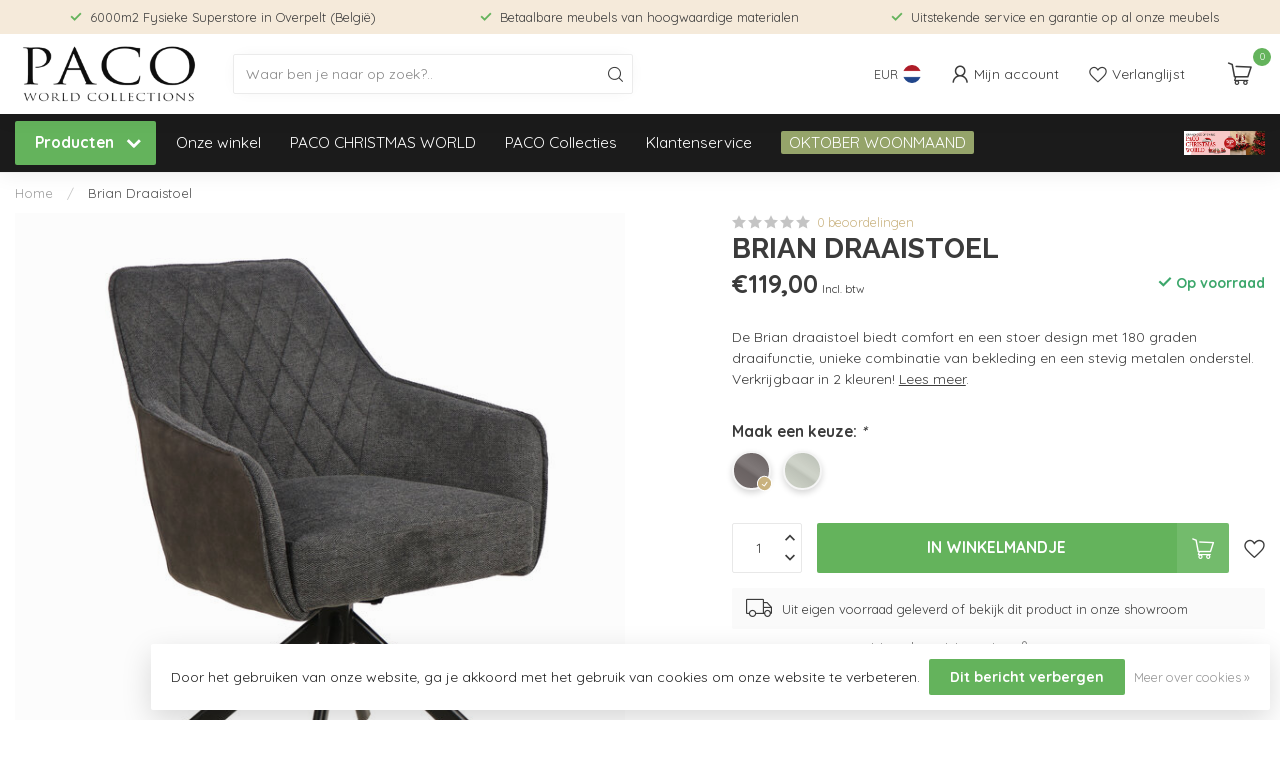

--- FILE ---
content_type: text/html;charset=utf-8
request_url: https://www.pacomeubelen.nl/brian-draaistoel.html
body_size: 32917
content:
<!DOCTYPE html>
<html lang="nl">
  <head>
<link rel="preconnect" href="https://cdn.webshopapp.com">
<link rel="preconnect" href="https://fonts.googleapis.com">
<link rel="preconnect" href="https://fonts.gstatic.com" crossorigin>
<!--

    Theme Proxima | v1.0.0.2601202401_0_348563
    Theme designed and created by Dyvelopment - We are true e-commerce heroes!

    For custom Lightspeed eCom development or design contact us at www.dyvelopment.com

      _____                  _                                  _   
     |  __ \                | |                                | |  
     | |  | |_   ___   _____| | ___  _ __  _ __ ___   ___ _ __ | |_ 
     | |  | | | | \ \ / / _ \ |/ _ \| '_ \| '_ ` _ \ / _ \ '_ \| __|
     | |__| | |_| |\ V /  __/ | (_) | |_) | | | | | |  __/ | | | |_ 
     |_____/ \__, | \_/ \___|_|\___/| .__/|_| |_| |_|\___|_| |_|\__|
              __/ |                 | |                             
             |___/                  |_|                             
-->


<meta charset="utf-8"/>
<!-- [START] 'blocks/head.rain' -->
<!--

  (c) 2008-2025 Lightspeed Netherlands B.V.
  http://www.lightspeedhq.com
  Generated: 04-12-2025 @ 17:10:33

-->
<link rel="canonical" href="https://www.pacomeubelen.nl/brian-draaistoel.html"/>
<link rel="alternate" href="https://www.pacomeubelen.nl/index.rss" type="application/rss+xml" title="Nieuwe producten"/>
<link href="https://cdn.webshopapp.com/assets/cookielaw.css?2025-02-20" rel="stylesheet" type="text/css"/>
<meta name="robots" content="noodp,noydir"/>
<meta name="google-site-verification" content="t2c1P3PErNl_km4N9adLYOYzOcTAV6Vq6EeNF6AU29k"/>
<meta property="og:url" content="https://www.pacomeubelen.nl/brian-draaistoel.html?source=facebook"/>
<meta property="og:site_name" content="Paco World Collections"/>
<meta property="og:title" content="Brian Draaistoel | Paco Meubelen"/>
<meta property="og:description" content="De Brian draaistoel biedt comfort en een stoer design met draaifunctie, unieke combinatie van bekleding en metalen onderstel. Verkrijgbaar in 2 kleuren!"/>
<meta property="og:image" content="https://cdn.webshopapp.com/shops/348563/files/450345801/brian-draaistoel.jpg"/>
<script>
/* DyApps Theme Addons config */
if( !window.dyapps ){ window.dyapps = {}; }
window.dyapps.addons = {
 "enabled": true,
 "created_at": "19-12-2023 08:31:15",
 "settings": {
    "matrix_separator": ",",
    "filterGroupSwatches": ["kleur"],
    "swatchesForCustomFields": [],
    "plan": {
     "can_variant_group": true,
     "can_stockify": true,
     "can_vat_switcher": true,
     "can_age_popup": false,
     "can_custom_qty": false,
     "can_data01_colors": false
    },
    "advancedVariants": {
     "enabled": true,
     "price_in_dropdown": true,
     "stockify_in_dropdown": true,
     "disable_out_of_stock": false,
     "grid_swatches_container_selector": ".dy-collection-grid-swatch-holder",
     "grid_swatches_position": "left",
     "grid_swatches_max_colors": 4,
     "grid_swatches_enabled": true,
     "variant_status_icon": false,
     "display_type": "blocks",
     "product_swatches_size": "default",
     "live_pricing": true
    },
    "age_popup": {
     "enabled": false,
     "logo_url": "",
     "image_footer_url": "",
     "text": {
                 
        "nl": {
         "content": "<h3>Bevestig je leeftijd<\/h3><p>Je moet 18 jaar of ouder zijn om deze website te bezoeken.<\/p>",
         "content_no": "<h3>Sorry!<\/h3><p>Je kunt deze website helaas niet bezoeken.<\/p>",
         "button_yes": "Ik ben 18 jaar of ouder",
         "button_no": "Ik ben jonger dan 18",
        }        }
    },
    "stockify": {
     "enabled": false,
     "stock_trigger_type": "outofstock",
     "optin_policy": false,
     "api": "https://my.dyapps.io/api/public/cc9bc693d0/stockify/subscribe",
     "text": {
                 
        "nl": {
         "email_placeholder": "Jouw e-mailadres",
         "button_trigger": "Geef me een seintje bij voorraad",
         "button_submit": "Houd me op de hoogte!",
         "title": "Laat je e-mailadres achter",
         "desc": "Helaas is dit product momenteel uitverkocht. Laat je e-mailadres achter en we sturen je een e-mail wanneer het product weer beschikbaar is.",
         "bottom_text": "We gebruiken je gegevens alleen voor deze email. Meer info in onze <a href=\"\/service\/privacy-policy\/\" target=\"_blank\">privacy policy<\/a>."
        }        }
    },
    "categoryBanners": {
     "enabled": true,
     "mobile_breakpoint": "576px",
     "category_banner": [],
     "banners": {
             }
    }
 },
 "swatches": {
 "default": {"is_default": true, "type": "multi", "values": {"background-size": "10px 10px", "background-position": "0 0, 0 5px, 5px -5px, -5px 0px", "background-image": "linear-gradient(45deg, rgba(100,100,100,0.3) 25%, transparent 25%),  linear-gradient(-45deg, rgba(100,100,100,0.3) 25%, transparent 25%),  linear-gradient(45deg, transparent 75%, rgba(100,100,100,0.3) 75%),  linear-gradient(-45deg, transparent 75%, rgba(100,100,100,0.3) 75%)"}} ,  
 "zwart": {"type": "color", "value": "#000000"},  
 "wit": {"type": "color", "value": "#ffffff"},  
 "rood": {"type": "color", "value": "#ee2525"},  
 "blauw": {"type": "color", "value": "#2979cf"},  
 "groen": {"type": "color", "value": "#29b414"},  
 "geel": {"type": "color", "value": "#eee34f"},  
 "terracotta": {"type": "color", "value": "#be593d"},  
 "paars": {"type": "color", "value": "#5d10b7"},  
 "goud": {"type": "color", "value": "#d4b93c"},  
 "bruin": {"type": "color", "value": "#7c4c10"},  
 "cognac": {"type": "color", "value": "#af5f13"},  
 "grijs": {"type": "color", "value": "#c9cec3"},  
 "ecru": {"type": "color", "value": "#eae9dc"},  
 "taupe": {"type": "color", "value": "#664e07"},  
 "antraciet": {"type": "color", "value": "#716969"}  }
};
</script>
<script src="https://apps.elfsight.com/p/platform.js"></script>
<!--[if lt IE 9]>
<script src="https://cdn.webshopapp.com/assets/html5shiv.js?2025-02-20"></script>
<![endif]-->
<!-- [END] 'blocks/head.rain' -->

<title>Brian Draaistoel | Paco Meubelen - Paco World Collections</title>

<meta name="dyapps-addons-enabled" content="true">
<meta name="dyapps-addons-version" content="2022081001">
<meta name="dyapps-theme-name" content="Proxima">
<meta name="dyapps-theme-editor" content="false">

<meta name="description" content="De Brian draaistoel biedt comfort en een stoer design met draaifunctie, unieke combinatie van bekleding en metalen onderstel. Verkrijgbaar in 2 kleuren!" />
<meta name="keywords" content="Brian, Draaistoel" />

<meta http-equiv="X-UA-Compatible" content="IE=edge">
<meta name="viewport" content="width=device-width, initial-scale=1">

<link rel="shortcut icon" href="https://cdn.webshopapp.com/shops/348563/themes/184592/v/1792277/assets/favicon.ico?20250423104318" type="image/x-icon" />
<link rel="preload" as="image" href="https://cdn.webshopapp.com/shops/348563/themes/184592/v/1876382/assets/logo.png?20250423104318">


<script src="https://cdn.webshopapp.com/shops/348563/themes/184592/assets/jquery-1-12-4-min.js?20251101113843" defer></script>
<script>if(navigator.userAgent.indexOf("MSIE ") > -1 || navigator.userAgent.indexOf("Trident/") > -1) { document.write('<script src="https://cdn.webshopapp.com/shops/348563/themes/184592/assets/intersection-observer-polyfill.js?20251101113843">\x3C/script>') }</script>

	
<style>/*!
 * Bootstrap Reboot v4.6.1 (https://getbootstrap.com/)
 * Copyright 2011-2021 The Bootstrap Authors
 * Copyright 2011-2021 Twitter, Inc.
 * Licensed under MIT (https://github.com/twbs/bootstrap/blob/main/LICENSE)
 * Forked from Normalize.css, licensed MIT (https://github.com/necolas/normalize.css/blob/master/LICENSE.md)
 */*,*::before,*::after{box-sizing:border-box}html{font-family:sans-serif;line-height:1.15;-webkit-text-size-adjust:100%;-webkit-tap-highlight-color:rgba(0,0,0,0)}article,aside,figcaption,figure,footer,header,hgroup,main,nav,section{display:block}body{margin:0;font-family:-apple-system,BlinkMacSystemFont,"Segoe UI",Roboto,"Helvetica Neue",Arial,"Noto Sans","Liberation Sans",sans-serif,"Apple Color Emoji","Segoe UI Emoji","Segoe UI Symbol","Noto Color Emoji";font-size:1rem;font-weight:400;line-height:1.42857143;color:#212529;text-align:left;background-color:#fff}[tabindex="-1"]:focus:not(:focus-visible){outline:0 !important}hr{box-sizing:content-box;height:0;overflow:visible}h1,h2,h3,h4,h5,h6{margin-top:0;margin-bottom:.5rem}p{margin-top:0;margin-bottom:1rem}abbr[title],abbr[data-original-title]{text-decoration:underline;text-decoration:underline dotted;cursor:help;border-bottom:0;text-decoration-skip-ink:none}address{margin-bottom:1rem;font-style:normal;line-height:inherit}ol,ul,dl{margin-top:0;margin-bottom:1rem}ol ol,ul ul,ol ul,ul ol{margin-bottom:0}dt{font-weight:700}dd{margin-bottom:.5rem;margin-left:0}blockquote{margin:0 0 1rem}b,strong{font-weight:bolder}small{font-size:80%}sub,sup{position:relative;font-size:75%;line-height:0;vertical-align:baseline}sub{bottom:-0.25em}sup{top:-0.5em}a{color:#007bff;text-decoration:none;background-color:transparent}a:hover{color:#0056b3;text-decoration:underline}a:not([href]):not([class]){color:inherit;text-decoration:none}a:not([href]):not([class]):hover{color:inherit;text-decoration:none}pre,code,kbd,samp{font-family:SFMono-Regular,Menlo,Monaco,Consolas,"Liberation Mono","Courier New",monospace;font-size:1em}pre{margin-top:0;margin-bottom:1rem;overflow:auto;-ms-overflow-style:scrollbar}figure{margin:0 0 1rem}img{vertical-align:middle;border-style:none}svg{overflow:hidden;vertical-align:middle}table{border-collapse:collapse}caption{padding-top:.75rem;padding-bottom:.75rem;color:#6c757d;text-align:left;caption-side:bottom}th{text-align:inherit;text-align:-webkit-match-parent}label{display:inline-block;margin-bottom:.5rem}button{border-radius:0}button:focus:not(:focus-visible){outline:0}input,button,select,optgroup,textarea{margin:0;font-family:inherit;font-size:inherit;line-height:inherit}button,input{overflow:visible}button,select{text-transform:none}[role=button]{cursor:pointer}select{word-wrap:normal}button,[type=button],[type=reset],[type=submit]{-webkit-appearance:button}button:not(:disabled),[type=button]:not(:disabled),[type=reset]:not(:disabled),[type=submit]:not(:disabled){cursor:pointer}button::-moz-focus-inner,[type=button]::-moz-focus-inner,[type=reset]::-moz-focus-inner,[type=submit]::-moz-focus-inner{padding:0;border-style:none}input[type=radio],input[type=checkbox]{box-sizing:border-box;padding:0}textarea{overflow:auto;resize:vertical}fieldset{min-width:0;padding:0;margin:0;border:0}legend{display:block;width:100%;max-width:100%;padding:0;margin-bottom:.5rem;font-size:1.5rem;line-height:inherit;color:inherit;white-space:normal}progress{vertical-align:baseline}[type=number]::-webkit-inner-spin-button,[type=number]::-webkit-outer-spin-button{height:auto}[type=search]{outline-offset:-2px;-webkit-appearance:none}[type=search]::-webkit-search-decoration{-webkit-appearance:none}::-webkit-file-upload-button{font:inherit;-webkit-appearance:button}output{display:inline-block}summary{display:list-item;cursor:pointer}template{display:none}[hidden]{display:none !important}/*!
 * Bootstrap Grid v4.6.1 (https://getbootstrap.com/)
 * Copyright 2011-2021 The Bootstrap Authors
 * Copyright 2011-2021 Twitter, Inc.
 * Licensed under MIT (https://github.com/twbs/bootstrap/blob/main/LICENSE)
 */html{box-sizing:border-box;-ms-overflow-style:scrollbar}*,*::before,*::after{box-sizing:inherit}.container,.container-fluid,.container-xl,.container-lg,.container-md,.container-sm{width:100%;padding-right:15px;padding-left:15px;margin-right:auto;margin-left:auto}@media(min-width: 576px){.container-sm,.container{max-width:540px}}@media(min-width: 768px){.container-md,.container-sm,.container{max-width:720px}}@media(min-width: 992px){.container-lg,.container-md,.container-sm,.container{max-width:960px}}@media(min-width: 1200px){.container-xl,.container-lg,.container-md,.container-sm,.container{max-width:1140px}}.row{display:flex;flex-wrap:wrap;margin-right:-15px;margin-left:-15px}.no-gutters{margin-right:0;margin-left:0}.no-gutters>.col,.no-gutters>[class*=col-]{padding-right:0;padding-left:0}.col-xl,.col-xl-auto,.col-xl-12,.col-xl-11,.col-xl-10,.col-xl-9,.col-xl-8,.col-xl-7,.col-xl-6,.col-xl-5,.col-xl-4,.col-xl-3,.col-xl-2,.col-xl-1,.col-lg,.col-lg-auto,.col-lg-12,.col-lg-11,.col-lg-10,.col-lg-9,.col-lg-8,.col-lg-7,.col-lg-6,.col-lg-5,.col-lg-4,.col-lg-3,.col-lg-2,.col-lg-1,.col-md,.col-md-auto,.col-md-12,.col-md-11,.col-md-10,.col-md-9,.col-md-8,.col-md-7,.col-md-6,.col-md-5,.col-md-4,.col-md-3,.col-md-2,.col-md-1,.col-sm,.col-sm-auto,.col-sm-12,.col-sm-11,.col-sm-10,.col-sm-9,.col-sm-8,.col-sm-7,.col-sm-6,.col-sm-5,.col-sm-4,.col-sm-3,.col-sm-2,.col-sm-1,.col,.col-auto,.col-12,.col-11,.col-10,.col-9,.col-8,.col-7,.col-6,.col-5,.col-4,.col-3,.col-2,.col-1{position:relative;width:100%;padding-right:15px;padding-left:15px}.col{flex-basis:0;flex-grow:1;max-width:100%}.row-cols-1>*{flex:0 0 100%;max-width:100%}.row-cols-2>*{flex:0 0 50%;max-width:50%}.row-cols-3>*{flex:0 0 33.3333333333%;max-width:33.3333333333%}.row-cols-4>*{flex:0 0 25%;max-width:25%}.row-cols-5>*{flex:0 0 20%;max-width:20%}.row-cols-6>*{flex:0 0 16.6666666667%;max-width:16.6666666667%}.col-auto{flex:0 0 auto;width:auto;max-width:100%}.col-1{flex:0 0 8.33333333%;max-width:8.33333333%}.col-2{flex:0 0 16.66666667%;max-width:16.66666667%}.col-3{flex:0 0 25%;max-width:25%}.col-4{flex:0 0 33.33333333%;max-width:33.33333333%}.col-5{flex:0 0 41.66666667%;max-width:41.66666667%}.col-6{flex:0 0 50%;max-width:50%}.col-7{flex:0 0 58.33333333%;max-width:58.33333333%}.col-8{flex:0 0 66.66666667%;max-width:66.66666667%}.col-9{flex:0 0 75%;max-width:75%}.col-10{flex:0 0 83.33333333%;max-width:83.33333333%}.col-11{flex:0 0 91.66666667%;max-width:91.66666667%}.col-12{flex:0 0 100%;max-width:100%}.order-first{order:-1}.order-last{order:13}.order-0{order:0}.order-1{order:1}.order-2{order:2}.order-3{order:3}.order-4{order:4}.order-5{order:5}.order-6{order:6}.order-7{order:7}.order-8{order:8}.order-9{order:9}.order-10{order:10}.order-11{order:11}.order-12{order:12}.offset-1{margin-left:8.33333333%}.offset-2{margin-left:16.66666667%}.offset-3{margin-left:25%}.offset-4{margin-left:33.33333333%}.offset-5{margin-left:41.66666667%}.offset-6{margin-left:50%}.offset-7{margin-left:58.33333333%}.offset-8{margin-left:66.66666667%}.offset-9{margin-left:75%}.offset-10{margin-left:83.33333333%}.offset-11{margin-left:91.66666667%}@media(min-width: 576px){.col-sm{flex-basis:0;flex-grow:1;max-width:100%}.row-cols-sm-1>*{flex:0 0 100%;max-width:100%}.row-cols-sm-2>*{flex:0 0 50%;max-width:50%}.row-cols-sm-3>*{flex:0 0 33.3333333333%;max-width:33.3333333333%}.row-cols-sm-4>*{flex:0 0 25%;max-width:25%}.row-cols-sm-5>*{flex:0 0 20%;max-width:20%}.row-cols-sm-6>*{flex:0 0 16.6666666667%;max-width:16.6666666667%}.col-sm-auto{flex:0 0 auto;width:auto;max-width:100%}.col-sm-1{flex:0 0 8.33333333%;max-width:8.33333333%}.col-sm-2{flex:0 0 16.66666667%;max-width:16.66666667%}.col-sm-3{flex:0 0 25%;max-width:25%}.col-sm-4{flex:0 0 33.33333333%;max-width:33.33333333%}.col-sm-5{flex:0 0 41.66666667%;max-width:41.66666667%}.col-sm-6{flex:0 0 50%;max-width:50%}.col-sm-7{flex:0 0 58.33333333%;max-width:58.33333333%}.col-sm-8{flex:0 0 66.66666667%;max-width:66.66666667%}.col-sm-9{flex:0 0 75%;max-width:75%}.col-sm-10{flex:0 0 83.33333333%;max-width:83.33333333%}.col-sm-11{flex:0 0 91.66666667%;max-width:91.66666667%}.col-sm-12{flex:0 0 100%;max-width:100%}.order-sm-first{order:-1}.order-sm-last{order:13}.order-sm-0{order:0}.order-sm-1{order:1}.order-sm-2{order:2}.order-sm-3{order:3}.order-sm-4{order:4}.order-sm-5{order:5}.order-sm-6{order:6}.order-sm-7{order:7}.order-sm-8{order:8}.order-sm-9{order:9}.order-sm-10{order:10}.order-sm-11{order:11}.order-sm-12{order:12}.offset-sm-0{margin-left:0}.offset-sm-1{margin-left:8.33333333%}.offset-sm-2{margin-left:16.66666667%}.offset-sm-3{margin-left:25%}.offset-sm-4{margin-left:33.33333333%}.offset-sm-5{margin-left:41.66666667%}.offset-sm-6{margin-left:50%}.offset-sm-7{margin-left:58.33333333%}.offset-sm-8{margin-left:66.66666667%}.offset-sm-9{margin-left:75%}.offset-sm-10{margin-left:83.33333333%}.offset-sm-11{margin-left:91.66666667%}}@media(min-width: 768px){.col-md{flex-basis:0;flex-grow:1;max-width:100%}.row-cols-md-1>*{flex:0 0 100%;max-width:100%}.row-cols-md-2>*{flex:0 0 50%;max-width:50%}.row-cols-md-3>*{flex:0 0 33.3333333333%;max-width:33.3333333333%}.row-cols-md-4>*{flex:0 0 25%;max-width:25%}.row-cols-md-5>*{flex:0 0 20%;max-width:20%}.row-cols-md-6>*{flex:0 0 16.6666666667%;max-width:16.6666666667%}.col-md-auto{flex:0 0 auto;width:auto;max-width:100%}.col-md-1{flex:0 0 8.33333333%;max-width:8.33333333%}.col-md-2{flex:0 0 16.66666667%;max-width:16.66666667%}.col-md-3{flex:0 0 25%;max-width:25%}.col-md-4{flex:0 0 33.33333333%;max-width:33.33333333%}.col-md-5{flex:0 0 41.66666667%;max-width:41.66666667%}.col-md-6{flex:0 0 50%;max-width:50%}.col-md-7{flex:0 0 58.33333333%;max-width:58.33333333%}.col-md-8{flex:0 0 66.66666667%;max-width:66.66666667%}.col-md-9{flex:0 0 75%;max-width:75%}.col-md-10{flex:0 0 83.33333333%;max-width:83.33333333%}.col-md-11{flex:0 0 91.66666667%;max-width:91.66666667%}.col-md-12{flex:0 0 100%;max-width:100%}.order-md-first{order:-1}.order-md-last{order:13}.order-md-0{order:0}.order-md-1{order:1}.order-md-2{order:2}.order-md-3{order:3}.order-md-4{order:4}.order-md-5{order:5}.order-md-6{order:6}.order-md-7{order:7}.order-md-8{order:8}.order-md-9{order:9}.order-md-10{order:10}.order-md-11{order:11}.order-md-12{order:12}.offset-md-0{margin-left:0}.offset-md-1{margin-left:8.33333333%}.offset-md-2{margin-left:16.66666667%}.offset-md-3{margin-left:25%}.offset-md-4{margin-left:33.33333333%}.offset-md-5{margin-left:41.66666667%}.offset-md-6{margin-left:50%}.offset-md-7{margin-left:58.33333333%}.offset-md-8{margin-left:66.66666667%}.offset-md-9{margin-left:75%}.offset-md-10{margin-left:83.33333333%}.offset-md-11{margin-left:91.66666667%}}@media(min-width: 992px){.col-lg{flex-basis:0;flex-grow:1;max-width:100%}.row-cols-lg-1>*{flex:0 0 100%;max-width:100%}.row-cols-lg-2>*{flex:0 0 50%;max-width:50%}.row-cols-lg-3>*{flex:0 0 33.3333333333%;max-width:33.3333333333%}.row-cols-lg-4>*{flex:0 0 25%;max-width:25%}.row-cols-lg-5>*{flex:0 0 20%;max-width:20%}.row-cols-lg-6>*{flex:0 0 16.6666666667%;max-width:16.6666666667%}.col-lg-auto{flex:0 0 auto;width:auto;max-width:100%}.col-lg-1{flex:0 0 8.33333333%;max-width:8.33333333%}.col-lg-2{flex:0 0 16.66666667%;max-width:16.66666667%}.col-lg-3{flex:0 0 25%;max-width:25%}.col-lg-4{flex:0 0 33.33333333%;max-width:33.33333333%}.col-lg-5{flex:0 0 41.66666667%;max-width:41.66666667%}.col-lg-6{flex:0 0 50%;max-width:50%}.col-lg-7{flex:0 0 58.33333333%;max-width:58.33333333%}.col-lg-8{flex:0 0 66.66666667%;max-width:66.66666667%}.col-lg-9{flex:0 0 75%;max-width:75%}.col-lg-10{flex:0 0 83.33333333%;max-width:83.33333333%}.col-lg-11{flex:0 0 91.66666667%;max-width:91.66666667%}.col-lg-12{flex:0 0 100%;max-width:100%}.order-lg-first{order:-1}.order-lg-last{order:13}.order-lg-0{order:0}.order-lg-1{order:1}.order-lg-2{order:2}.order-lg-3{order:3}.order-lg-4{order:4}.order-lg-5{order:5}.order-lg-6{order:6}.order-lg-7{order:7}.order-lg-8{order:8}.order-lg-9{order:9}.order-lg-10{order:10}.order-lg-11{order:11}.order-lg-12{order:12}.offset-lg-0{margin-left:0}.offset-lg-1{margin-left:8.33333333%}.offset-lg-2{margin-left:16.66666667%}.offset-lg-3{margin-left:25%}.offset-lg-4{margin-left:33.33333333%}.offset-lg-5{margin-left:41.66666667%}.offset-lg-6{margin-left:50%}.offset-lg-7{margin-left:58.33333333%}.offset-lg-8{margin-left:66.66666667%}.offset-lg-9{margin-left:75%}.offset-lg-10{margin-left:83.33333333%}.offset-lg-11{margin-left:91.66666667%}}@media(min-width: 1200px){.col-xl{flex-basis:0;flex-grow:1;max-width:100%}.row-cols-xl-1>*{flex:0 0 100%;max-width:100%}.row-cols-xl-2>*{flex:0 0 50%;max-width:50%}.row-cols-xl-3>*{flex:0 0 33.3333333333%;max-width:33.3333333333%}.row-cols-xl-4>*{flex:0 0 25%;max-width:25%}.row-cols-xl-5>*{flex:0 0 20%;max-width:20%}.row-cols-xl-6>*{flex:0 0 16.6666666667%;max-width:16.6666666667%}.col-xl-auto{flex:0 0 auto;width:auto;max-width:100%}.col-xl-1{flex:0 0 8.33333333%;max-width:8.33333333%}.col-xl-2{flex:0 0 16.66666667%;max-width:16.66666667%}.col-xl-3{flex:0 0 25%;max-width:25%}.col-xl-4{flex:0 0 33.33333333%;max-width:33.33333333%}.col-xl-5{flex:0 0 41.66666667%;max-width:41.66666667%}.col-xl-6{flex:0 0 50%;max-width:50%}.col-xl-7{flex:0 0 58.33333333%;max-width:58.33333333%}.col-xl-8{flex:0 0 66.66666667%;max-width:66.66666667%}.col-xl-9{flex:0 0 75%;max-width:75%}.col-xl-10{flex:0 0 83.33333333%;max-width:83.33333333%}.col-xl-11{flex:0 0 91.66666667%;max-width:91.66666667%}.col-xl-12{flex:0 0 100%;max-width:100%}.order-xl-first{order:-1}.order-xl-last{order:13}.order-xl-0{order:0}.order-xl-1{order:1}.order-xl-2{order:2}.order-xl-3{order:3}.order-xl-4{order:4}.order-xl-5{order:5}.order-xl-6{order:6}.order-xl-7{order:7}.order-xl-8{order:8}.order-xl-9{order:9}.order-xl-10{order:10}.order-xl-11{order:11}.order-xl-12{order:12}.offset-xl-0{margin-left:0}.offset-xl-1{margin-left:8.33333333%}.offset-xl-2{margin-left:16.66666667%}.offset-xl-3{margin-left:25%}.offset-xl-4{margin-left:33.33333333%}.offset-xl-5{margin-left:41.66666667%}.offset-xl-6{margin-left:50%}.offset-xl-7{margin-left:58.33333333%}.offset-xl-8{margin-left:66.66666667%}.offset-xl-9{margin-left:75%}.offset-xl-10{margin-left:83.33333333%}.offset-xl-11{margin-left:91.66666667%}}.d-none{display:none !important}.d-inline{display:inline !important}.d-inline-block{display:inline-block !important}.d-block{display:block !important}.d-table{display:table !important}.d-table-row{display:table-row !important}.d-table-cell{display:table-cell !important}.d-flex{display:flex !important}.d-inline-flex{display:inline-flex !important}@media(min-width: 576px){.d-sm-none{display:none !important}.d-sm-inline{display:inline !important}.d-sm-inline-block{display:inline-block !important}.d-sm-block{display:block !important}.d-sm-table{display:table !important}.d-sm-table-row{display:table-row !important}.d-sm-table-cell{display:table-cell !important}.d-sm-flex{display:flex !important}.d-sm-inline-flex{display:inline-flex !important}}@media(min-width: 768px){.d-md-none{display:none !important}.d-md-inline{display:inline !important}.d-md-inline-block{display:inline-block !important}.d-md-block{display:block !important}.d-md-table{display:table !important}.d-md-table-row{display:table-row !important}.d-md-table-cell{display:table-cell !important}.d-md-flex{display:flex !important}.d-md-inline-flex{display:inline-flex !important}}@media(min-width: 992px){.d-lg-none{display:none !important}.d-lg-inline{display:inline !important}.d-lg-inline-block{display:inline-block !important}.d-lg-block{display:block !important}.d-lg-table{display:table !important}.d-lg-table-row{display:table-row !important}.d-lg-table-cell{display:table-cell !important}.d-lg-flex{display:flex !important}.d-lg-inline-flex{display:inline-flex !important}}@media(min-width: 1200px){.d-xl-none{display:none !important}.d-xl-inline{display:inline !important}.d-xl-inline-block{display:inline-block !important}.d-xl-block{display:block !important}.d-xl-table{display:table !important}.d-xl-table-row{display:table-row !important}.d-xl-table-cell{display:table-cell !important}.d-xl-flex{display:flex !important}.d-xl-inline-flex{display:inline-flex !important}}@media print{.d-print-none{display:none !important}.d-print-inline{display:inline !important}.d-print-inline-block{display:inline-block !important}.d-print-block{display:block !important}.d-print-table{display:table !important}.d-print-table-row{display:table-row !important}.d-print-table-cell{display:table-cell !important}.d-print-flex{display:flex !important}.d-print-inline-flex{display:inline-flex !important}}.flex-row{flex-direction:row !important}.flex-column{flex-direction:column !important}.flex-row-reverse{flex-direction:row-reverse !important}.flex-column-reverse{flex-direction:column-reverse !important}.flex-wrap{flex-wrap:wrap !important}.flex-nowrap{flex-wrap:nowrap !important}.flex-wrap-reverse{flex-wrap:wrap-reverse !important}.flex-fill{flex:1 1 auto !important}.flex-grow-0{flex-grow:0 !important}.flex-grow-1{flex-grow:1 !important}.flex-shrink-0{flex-shrink:0 !important}.flex-shrink-1{flex-shrink:1 !important}.justify-content-start{justify-content:flex-start !important}.justify-content-end{justify-content:flex-end !important}.justify-content-center{justify-content:center !important}.justify-content-between{justify-content:space-between !important}.justify-content-around{justify-content:space-around !important}.align-items-start{align-items:flex-start !important}.align-items-end{align-items:flex-end !important}.align-items-center{align-items:center !important}.align-items-baseline{align-items:baseline !important}.align-items-stretch{align-items:stretch !important}.align-content-start{align-content:flex-start !important}.align-content-end{align-content:flex-end !important}.align-content-center{align-content:center !important}.align-content-between{align-content:space-between !important}.align-content-around{align-content:space-around !important}.align-content-stretch{align-content:stretch !important}.align-self-auto{align-self:auto !important}.align-self-start{align-self:flex-start !important}.align-self-end{align-self:flex-end !important}.align-self-center{align-self:center !important}.align-self-baseline{align-self:baseline !important}.align-self-stretch{align-self:stretch !important}@media(min-width: 576px){.flex-sm-row{flex-direction:row !important}.flex-sm-column{flex-direction:column !important}.flex-sm-row-reverse{flex-direction:row-reverse !important}.flex-sm-column-reverse{flex-direction:column-reverse !important}.flex-sm-wrap{flex-wrap:wrap !important}.flex-sm-nowrap{flex-wrap:nowrap !important}.flex-sm-wrap-reverse{flex-wrap:wrap-reverse !important}.flex-sm-fill{flex:1 1 auto !important}.flex-sm-grow-0{flex-grow:0 !important}.flex-sm-grow-1{flex-grow:1 !important}.flex-sm-shrink-0{flex-shrink:0 !important}.flex-sm-shrink-1{flex-shrink:1 !important}.justify-content-sm-start{justify-content:flex-start !important}.justify-content-sm-end{justify-content:flex-end !important}.justify-content-sm-center{justify-content:center !important}.justify-content-sm-between{justify-content:space-between !important}.justify-content-sm-around{justify-content:space-around !important}.align-items-sm-start{align-items:flex-start !important}.align-items-sm-end{align-items:flex-end !important}.align-items-sm-center{align-items:center !important}.align-items-sm-baseline{align-items:baseline !important}.align-items-sm-stretch{align-items:stretch !important}.align-content-sm-start{align-content:flex-start !important}.align-content-sm-end{align-content:flex-end !important}.align-content-sm-center{align-content:center !important}.align-content-sm-between{align-content:space-between !important}.align-content-sm-around{align-content:space-around !important}.align-content-sm-stretch{align-content:stretch !important}.align-self-sm-auto{align-self:auto !important}.align-self-sm-start{align-self:flex-start !important}.align-self-sm-end{align-self:flex-end !important}.align-self-sm-center{align-self:center !important}.align-self-sm-baseline{align-self:baseline !important}.align-self-sm-stretch{align-self:stretch !important}}@media(min-width: 768px){.flex-md-row{flex-direction:row !important}.flex-md-column{flex-direction:column !important}.flex-md-row-reverse{flex-direction:row-reverse !important}.flex-md-column-reverse{flex-direction:column-reverse !important}.flex-md-wrap{flex-wrap:wrap !important}.flex-md-nowrap{flex-wrap:nowrap !important}.flex-md-wrap-reverse{flex-wrap:wrap-reverse !important}.flex-md-fill{flex:1 1 auto !important}.flex-md-grow-0{flex-grow:0 !important}.flex-md-grow-1{flex-grow:1 !important}.flex-md-shrink-0{flex-shrink:0 !important}.flex-md-shrink-1{flex-shrink:1 !important}.justify-content-md-start{justify-content:flex-start !important}.justify-content-md-end{justify-content:flex-end !important}.justify-content-md-center{justify-content:center !important}.justify-content-md-between{justify-content:space-between !important}.justify-content-md-around{justify-content:space-around !important}.align-items-md-start{align-items:flex-start !important}.align-items-md-end{align-items:flex-end !important}.align-items-md-center{align-items:center !important}.align-items-md-baseline{align-items:baseline !important}.align-items-md-stretch{align-items:stretch !important}.align-content-md-start{align-content:flex-start !important}.align-content-md-end{align-content:flex-end !important}.align-content-md-center{align-content:center !important}.align-content-md-between{align-content:space-between !important}.align-content-md-around{align-content:space-around !important}.align-content-md-stretch{align-content:stretch !important}.align-self-md-auto{align-self:auto !important}.align-self-md-start{align-self:flex-start !important}.align-self-md-end{align-self:flex-end !important}.align-self-md-center{align-self:center !important}.align-self-md-baseline{align-self:baseline !important}.align-self-md-stretch{align-self:stretch !important}}@media(min-width: 992px){.flex-lg-row{flex-direction:row !important}.flex-lg-column{flex-direction:column !important}.flex-lg-row-reverse{flex-direction:row-reverse !important}.flex-lg-column-reverse{flex-direction:column-reverse !important}.flex-lg-wrap{flex-wrap:wrap !important}.flex-lg-nowrap{flex-wrap:nowrap !important}.flex-lg-wrap-reverse{flex-wrap:wrap-reverse !important}.flex-lg-fill{flex:1 1 auto !important}.flex-lg-grow-0{flex-grow:0 !important}.flex-lg-grow-1{flex-grow:1 !important}.flex-lg-shrink-0{flex-shrink:0 !important}.flex-lg-shrink-1{flex-shrink:1 !important}.justify-content-lg-start{justify-content:flex-start !important}.justify-content-lg-end{justify-content:flex-end !important}.justify-content-lg-center{justify-content:center !important}.justify-content-lg-between{justify-content:space-between !important}.justify-content-lg-around{justify-content:space-around !important}.align-items-lg-start{align-items:flex-start !important}.align-items-lg-end{align-items:flex-end !important}.align-items-lg-center{align-items:center !important}.align-items-lg-baseline{align-items:baseline !important}.align-items-lg-stretch{align-items:stretch !important}.align-content-lg-start{align-content:flex-start !important}.align-content-lg-end{align-content:flex-end !important}.align-content-lg-center{align-content:center !important}.align-content-lg-between{align-content:space-between !important}.align-content-lg-around{align-content:space-around !important}.align-content-lg-stretch{align-content:stretch !important}.align-self-lg-auto{align-self:auto !important}.align-self-lg-start{align-self:flex-start !important}.align-self-lg-end{align-self:flex-end !important}.align-self-lg-center{align-self:center !important}.align-self-lg-baseline{align-self:baseline !important}.align-self-lg-stretch{align-self:stretch !important}}@media(min-width: 1200px){.flex-xl-row{flex-direction:row !important}.flex-xl-column{flex-direction:column !important}.flex-xl-row-reverse{flex-direction:row-reverse !important}.flex-xl-column-reverse{flex-direction:column-reverse !important}.flex-xl-wrap{flex-wrap:wrap !important}.flex-xl-nowrap{flex-wrap:nowrap !important}.flex-xl-wrap-reverse{flex-wrap:wrap-reverse !important}.flex-xl-fill{flex:1 1 auto !important}.flex-xl-grow-0{flex-grow:0 !important}.flex-xl-grow-1{flex-grow:1 !important}.flex-xl-shrink-0{flex-shrink:0 !important}.flex-xl-shrink-1{flex-shrink:1 !important}.justify-content-xl-start{justify-content:flex-start !important}.justify-content-xl-end{justify-content:flex-end !important}.justify-content-xl-center{justify-content:center !important}.justify-content-xl-between{justify-content:space-between !important}.justify-content-xl-around{justify-content:space-around !important}.align-items-xl-start{align-items:flex-start !important}.align-items-xl-end{align-items:flex-end !important}.align-items-xl-center{align-items:center !important}.align-items-xl-baseline{align-items:baseline !important}.align-items-xl-stretch{align-items:stretch !important}.align-content-xl-start{align-content:flex-start !important}.align-content-xl-end{align-content:flex-end !important}.align-content-xl-center{align-content:center !important}.align-content-xl-between{align-content:space-between !important}.align-content-xl-around{align-content:space-around !important}.align-content-xl-stretch{align-content:stretch !important}.align-self-xl-auto{align-self:auto !important}.align-self-xl-start{align-self:flex-start !important}.align-self-xl-end{align-self:flex-end !important}.align-self-xl-center{align-self:center !important}.align-self-xl-baseline{align-self:baseline !important}.align-self-xl-stretch{align-self:stretch !important}}.m-0{margin:0 !important}.mt-0,.my-0{margin-top:0 !important}.mr-0,.mx-0{margin-right:0 !important}.mb-0,.my-0{margin-bottom:0 !important}.ml-0,.mx-0{margin-left:0 !important}.m-1{margin:5px !important}.mt-1,.my-1{margin-top:5px !important}.mr-1,.mx-1{margin-right:5px !important}.mb-1,.my-1{margin-bottom:5px !important}.ml-1,.mx-1{margin-left:5px !important}.m-2{margin:10px !important}.mt-2,.my-2{margin-top:10px !important}.mr-2,.mx-2{margin-right:10px !important}.mb-2,.my-2{margin-bottom:10px !important}.ml-2,.mx-2{margin-left:10px !important}.m-3{margin:15px !important}.mt-3,.my-3{margin-top:15px !important}.mr-3,.mx-3{margin-right:15px !important}.mb-3,.my-3{margin-bottom:15px !important}.ml-3,.mx-3{margin-left:15px !important}.m-4{margin:30px !important}.mt-4,.my-4{margin-top:30px !important}.mr-4,.mx-4{margin-right:30px !important}.mb-4,.my-4{margin-bottom:30px !important}.ml-4,.mx-4{margin-left:30px !important}.m-5{margin:50px !important}.mt-5,.my-5{margin-top:50px !important}.mr-5,.mx-5{margin-right:50px !important}.mb-5,.my-5{margin-bottom:50px !important}.ml-5,.mx-5{margin-left:50px !important}.m-6{margin:80px !important}.mt-6,.my-6{margin-top:80px !important}.mr-6,.mx-6{margin-right:80px !important}.mb-6,.my-6{margin-bottom:80px !important}.ml-6,.mx-6{margin-left:80px !important}.p-0{padding:0 !important}.pt-0,.py-0{padding-top:0 !important}.pr-0,.px-0{padding-right:0 !important}.pb-0,.py-0{padding-bottom:0 !important}.pl-0,.px-0{padding-left:0 !important}.p-1{padding:5px !important}.pt-1,.py-1{padding-top:5px !important}.pr-1,.px-1{padding-right:5px !important}.pb-1,.py-1{padding-bottom:5px !important}.pl-1,.px-1{padding-left:5px !important}.p-2{padding:10px !important}.pt-2,.py-2{padding-top:10px !important}.pr-2,.px-2{padding-right:10px !important}.pb-2,.py-2{padding-bottom:10px !important}.pl-2,.px-2{padding-left:10px !important}.p-3{padding:15px !important}.pt-3,.py-3{padding-top:15px !important}.pr-3,.px-3{padding-right:15px !important}.pb-3,.py-3{padding-bottom:15px !important}.pl-3,.px-3{padding-left:15px !important}.p-4{padding:30px !important}.pt-4,.py-4{padding-top:30px !important}.pr-4,.px-4{padding-right:30px !important}.pb-4,.py-4{padding-bottom:30px !important}.pl-4,.px-4{padding-left:30px !important}.p-5{padding:50px !important}.pt-5,.py-5{padding-top:50px !important}.pr-5,.px-5{padding-right:50px !important}.pb-5,.py-5{padding-bottom:50px !important}.pl-5,.px-5{padding-left:50px !important}.p-6{padding:80px !important}.pt-6,.py-6{padding-top:80px !important}.pr-6,.px-6{padding-right:80px !important}.pb-6,.py-6{padding-bottom:80px !important}.pl-6,.px-6{padding-left:80px !important}.m-n1{margin:-5px !important}.mt-n1,.my-n1{margin-top:-5px !important}.mr-n1,.mx-n1{margin-right:-5px !important}.mb-n1,.my-n1{margin-bottom:-5px !important}.ml-n1,.mx-n1{margin-left:-5px !important}.m-n2{margin:-10px !important}.mt-n2,.my-n2{margin-top:-10px !important}.mr-n2,.mx-n2{margin-right:-10px !important}.mb-n2,.my-n2{margin-bottom:-10px !important}.ml-n2,.mx-n2{margin-left:-10px !important}.m-n3{margin:-15px !important}.mt-n3,.my-n3{margin-top:-15px !important}.mr-n3,.mx-n3{margin-right:-15px !important}.mb-n3,.my-n3{margin-bottom:-15px !important}.ml-n3,.mx-n3{margin-left:-15px !important}.m-n4{margin:-30px !important}.mt-n4,.my-n4{margin-top:-30px !important}.mr-n4,.mx-n4{margin-right:-30px !important}.mb-n4,.my-n4{margin-bottom:-30px !important}.ml-n4,.mx-n4{margin-left:-30px !important}.m-n5{margin:-50px !important}.mt-n5,.my-n5{margin-top:-50px !important}.mr-n5,.mx-n5{margin-right:-50px !important}.mb-n5,.my-n5{margin-bottom:-50px !important}.ml-n5,.mx-n5{margin-left:-50px !important}.m-n6{margin:-80px !important}.mt-n6,.my-n6{margin-top:-80px !important}.mr-n6,.mx-n6{margin-right:-80px !important}.mb-n6,.my-n6{margin-bottom:-80px !important}.ml-n6,.mx-n6{margin-left:-80px !important}.m-auto{margin:auto !important}.mt-auto,.my-auto{margin-top:auto !important}.mr-auto,.mx-auto{margin-right:auto !important}.mb-auto,.my-auto{margin-bottom:auto !important}.ml-auto,.mx-auto{margin-left:auto !important}@media(min-width: 576px){.m-sm-0{margin:0 !important}.mt-sm-0,.my-sm-0{margin-top:0 !important}.mr-sm-0,.mx-sm-0{margin-right:0 !important}.mb-sm-0,.my-sm-0{margin-bottom:0 !important}.ml-sm-0,.mx-sm-0{margin-left:0 !important}.m-sm-1{margin:5px !important}.mt-sm-1,.my-sm-1{margin-top:5px !important}.mr-sm-1,.mx-sm-1{margin-right:5px !important}.mb-sm-1,.my-sm-1{margin-bottom:5px !important}.ml-sm-1,.mx-sm-1{margin-left:5px !important}.m-sm-2{margin:10px !important}.mt-sm-2,.my-sm-2{margin-top:10px !important}.mr-sm-2,.mx-sm-2{margin-right:10px !important}.mb-sm-2,.my-sm-2{margin-bottom:10px !important}.ml-sm-2,.mx-sm-2{margin-left:10px !important}.m-sm-3{margin:15px !important}.mt-sm-3,.my-sm-3{margin-top:15px !important}.mr-sm-3,.mx-sm-3{margin-right:15px !important}.mb-sm-3,.my-sm-3{margin-bottom:15px !important}.ml-sm-3,.mx-sm-3{margin-left:15px !important}.m-sm-4{margin:30px !important}.mt-sm-4,.my-sm-4{margin-top:30px !important}.mr-sm-4,.mx-sm-4{margin-right:30px !important}.mb-sm-4,.my-sm-4{margin-bottom:30px !important}.ml-sm-4,.mx-sm-4{margin-left:30px !important}.m-sm-5{margin:50px !important}.mt-sm-5,.my-sm-5{margin-top:50px !important}.mr-sm-5,.mx-sm-5{margin-right:50px !important}.mb-sm-5,.my-sm-5{margin-bottom:50px !important}.ml-sm-5,.mx-sm-5{margin-left:50px !important}.m-sm-6{margin:80px !important}.mt-sm-6,.my-sm-6{margin-top:80px !important}.mr-sm-6,.mx-sm-6{margin-right:80px !important}.mb-sm-6,.my-sm-6{margin-bottom:80px !important}.ml-sm-6,.mx-sm-6{margin-left:80px !important}.p-sm-0{padding:0 !important}.pt-sm-0,.py-sm-0{padding-top:0 !important}.pr-sm-0,.px-sm-0{padding-right:0 !important}.pb-sm-0,.py-sm-0{padding-bottom:0 !important}.pl-sm-0,.px-sm-0{padding-left:0 !important}.p-sm-1{padding:5px !important}.pt-sm-1,.py-sm-1{padding-top:5px !important}.pr-sm-1,.px-sm-1{padding-right:5px !important}.pb-sm-1,.py-sm-1{padding-bottom:5px !important}.pl-sm-1,.px-sm-1{padding-left:5px !important}.p-sm-2{padding:10px !important}.pt-sm-2,.py-sm-2{padding-top:10px !important}.pr-sm-2,.px-sm-2{padding-right:10px !important}.pb-sm-2,.py-sm-2{padding-bottom:10px !important}.pl-sm-2,.px-sm-2{padding-left:10px !important}.p-sm-3{padding:15px !important}.pt-sm-3,.py-sm-3{padding-top:15px !important}.pr-sm-3,.px-sm-3{padding-right:15px !important}.pb-sm-3,.py-sm-3{padding-bottom:15px !important}.pl-sm-3,.px-sm-3{padding-left:15px !important}.p-sm-4{padding:30px !important}.pt-sm-4,.py-sm-4{padding-top:30px !important}.pr-sm-4,.px-sm-4{padding-right:30px !important}.pb-sm-4,.py-sm-4{padding-bottom:30px !important}.pl-sm-4,.px-sm-4{padding-left:30px !important}.p-sm-5{padding:50px !important}.pt-sm-5,.py-sm-5{padding-top:50px !important}.pr-sm-5,.px-sm-5{padding-right:50px !important}.pb-sm-5,.py-sm-5{padding-bottom:50px !important}.pl-sm-5,.px-sm-5{padding-left:50px !important}.p-sm-6{padding:80px !important}.pt-sm-6,.py-sm-6{padding-top:80px !important}.pr-sm-6,.px-sm-6{padding-right:80px !important}.pb-sm-6,.py-sm-6{padding-bottom:80px !important}.pl-sm-6,.px-sm-6{padding-left:80px !important}.m-sm-n1{margin:-5px !important}.mt-sm-n1,.my-sm-n1{margin-top:-5px !important}.mr-sm-n1,.mx-sm-n1{margin-right:-5px !important}.mb-sm-n1,.my-sm-n1{margin-bottom:-5px !important}.ml-sm-n1,.mx-sm-n1{margin-left:-5px !important}.m-sm-n2{margin:-10px !important}.mt-sm-n2,.my-sm-n2{margin-top:-10px !important}.mr-sm-n2,.mx-sm-n2{margin-right:-10px !important}.mb-sm-n2,.my-sm-n2{margin-bottom:-10px !important}.ml-sm-n2,.mx-sm-n2{margin-left:-10px !important}.m-sm-n3{margin:-15px !important}.mt-sm-n3,.my-sm-n3{margin-top:-15px !important}.mr-sm-n3,.mx-sm-n3{margin-right:-15px !important}.mb-sm-n3,.my-sm-n3{margin-bottom:-15px !important}.ml-sm-n3,.mx-sm-n3{margin-left:-15px !important}.m-sm-n4{margin:-30px !important}.mt-sm-n4,.my-sm-n4{margin-top:-30px !important}.mr-sm-n4,.mx-sm-n4{margin-right:-30px !important}.mb-sm-n4,.my-sm-n4{margin-bottom:-30px !important}.ml-sm-n4,.mx-sm-n4{margin-left:-30px !important}.m-sm-n5{margin:-50px !important}.mt-sm-n5,.my-sm-n5{margin-top:-50px !important}.mr-sm-n5,.mx-sm-n5{margin-right:-50px !important}.mb-sm-n5,.my-sm-n5{margin-bottom:-50px !important}.ml-sm-n5,.mx-sm-n5{margin-left:-50px !important}.m-sm-n6{margin:-80px !important}.mt-sm-n6,.my-sm-n6{margin-top:-80px !important}.mr-sm-n6,.mx-sm-n6{margin-right:-80px !important}.mb-sm-n6,.my-sm-n6{margin-bottom:-80px !important}.ml-sm-n6,.mx-sm-n6{margin-left:-80px !important}.m-sm-auto{margin:auto !important}.mt-sm-auto,.my-sm-auto{margin-top:auto !important}.mr-sm-auto,.mx-sm-auto{margin-right:auto !important}.mb-sm-auto,.my-sm-auto{margin-bottom:auto !important}.ml-sm-auto,.mx-sm-auto{margin-left:auto !important}}@media(min-width: 768px){.m-md-0{margin:0 !important}.mt-md-0,.my-md-0{margin-top:0 !important}.mr-md-0,.mx-md-0{margin-right:0 !important}.mb-md-0,.my-md-0{margin-bottom:0 !important}.ml-md-0,.mx-md-0{margin-left:0 !important}.m-md-1{margin:5px !important}.mt-md-1,.my-md-1{margin-top:5px !important}.mr-md-1,.mx-md-1{margin-right:5px !important}.mb-md-1,.my-md-1{margin-bottom:5px !important}.ml-md-1,.mx-md-1{margin-left:5px !important}.m-md-2{margin:10px !important}.mt-md-2,.my-md-2{margin-top:10px !important}.mr-md-2,.mx-md-2{margin-right:10px !important}.mb-md-2,.my-md-2{margin-bottom:10px !important}.ml-md-2,.mx-md-2{margin-left:10px !important}.m-md-3{margin:15px !important}.mt-md-3,.my-md-3{margin-top:15px !important}.mr-md-3,.mx-md-3{margin-right:15px !important}.mb-md-3,.my-md-3{margin-bottom:15px !important}.ml-md-3,.mx-md-3{margin-left:15px !important}.m-md-4{margin:30px !important}.mt-md-4,.my-md-4{margin-top:30px !important}.mr-md-4,.mx-md-4{margin-right:30px !important}.mb-md-4,.my-md-4{margin-bottom:30px !important}.ml-md-4,.mx-md-4{margin-left:30px !important}.m-md-5{margin:50px !important}.mt-md-5,.my-md-5{margin-top:50px !important}.mr-md-5,.mx-md-5{margin-right:50px !important}.mb-md-5,.my-md-5{margin-bottom:50px !important}.ml-md-5,.mx-md-5{margin-left:50px !important}.m-md-6{margin:80px !important}.mt-md-6,.my-md-6{margin-top:80px !important}.mr-md-6,.mx-md-6{margin-right:80px !important}.mb-md-6,.my-md-6{margin-bottom:80px !important}.ml-md-6,.mx-md-6{margin-left:80px !important}.p-md-0{padding:0 !important}.pt-md-0,.py-md-0{padding-top:0 !important}.pr-md-0,.px-md-0{padding-right:0 !important}.pb-md-0,.py-md-0{padding-bottom:0 !important}.pl-md-0,.px-md-0{padding-left:0 !important}.p-md-1{padding:5px !important}.pt-md-1,.py-md-1{padding-top:5px !important}.pr-md-1,.px-md-1{padding-right:5px !important}.pb-md-1,.py-md-1{padding-bottom:5px !important}.pl-md-1,.px-md-1{padding-left:5px !important}.p-md-2{padding:10px !important}.pt-md-2,.py-md-2{padding-top:10px !important}.pr-md-2,.px-md-2{padding-right:10px !important}.pb-md-2,.py-md-2{padding-bottom:10px !important}.pl-md-2,.px-md-2{padding-left:10px !important}.p-md-3{padding:15px !important}.pt-md-3,.py-md-3{padding-top:15px !important}.pr-md-3,.px-md-3{padding-right:15px !important}.pb-md-3,.py-md-3{padding-bottom:15px !important}.pl-md-3,.px-md-3{padding-left:15px !important}.p-md-4{padding:30px !important}.pt-md-4,.py-md-4{padding-top:30px !important}.pr-md-4,.px-md-4{padding-right:30px !important}.pb-md-4,.py-md-4{padding-bottom:30px !important}.pl-md-4,.px-md-4{padding-left:30px !important}.p-md-5{padding:50px !important}.pt-md-5,.py-md-5{padding-top:50px !important}.pr-md-5,.px-md-5{padding-right:50px !important}.pb-md-5,.py-md-5{padding-bottom:50px !important}.pl-md-5,.px-md-5{padding-left:50px !important}.p-md-6{padding:80px !important}.pt-md-6,.py-md-6{padding-top:80px !important}.pr-md-6,.px-md-6{padding-right:80px !important}.pb-md-6,.py-md-6{padding-bottom:80px !important}.pl-md-6,.px-md-6{padding-left:80px !important}.m-md-n1{margin:-5px !important}.mt-md-n1,.my-md-n1{margin-top:-5px !important}.mr-md-n1,.mx-md-n1{margin-right:-5px !important}.mb-md-n1,.my-md-n1{margin-bottom:-5px !important}.ml-md-n1,.mx-md-n1{margin-left:-5px !important}.m-md-n2{margin:-10px !important}.mt-md-n2,.my-md-n2{margin-top:-10px !important}.mr-md-n2,.mx-md-n2{margin-right:-10px !important}.mb-md-n2,.my-md-n2{margin-bottom:-10px !important}.ml-md-n2,.mx-md-n2{margin-left:-10px !important}.m-md-n3{margin:-15px !important}.mt-md-n3,.my-md-n3{margin-top:-15px !important}.mr-md-n3,.mx-md-n3{margin-right:-15px !important}.mb-md-n3,.my-md-n3{margin-bottom:-15px !important}.ml-md-n3,.mx-md-n3{margin-left:-15px !important}.m-md-n4{margin:-30px !important}.mt-md-n4,.my-md-n4{margin-top:-30px !important}.mr-md-n4,.mx-md-n4{margin-right:-30px !important}.mb-md-n4,.my-md-n4{margin-bottom:-30px !important}.ml-md-n4,.mx-md-n4{margin-left:-30px !important}.m-md-n5{margin:-50px !important}.mt-md-n5,.my-md-n5{margin-top:-50px !important}.mr-md-n5,.mx-md-n5{margin-right:-50px !important}.mb-md-n5,.my-md-n5{margin-bottom:-50px !important}.ml-md-n5,.mx-md-n5{margin-left:-50px !important}.m-md-n6{margin:-80px !important}.mt-md-n6,.my-md-n6{margin-top:-80px !important}.mr-md-n6,.mx-md-n6{margin-right:-80px !important}.mb-md-n6,.my-md-n6{margin-bottom:-80px !important}.ml-md-n6,.mx-md-n6{margin-left:-80px !important}.m-md-auto{margin:auto !important}.mt-md-auto,.my-md-auto{margin-top:auto !important}.mr-md-auto,.mx-md-auto{margin-right:auto !important}.mb-md-auto,.my-md-auto{margin-bottom:auto !important}.ml-md-auto,.mx-md-auto{margin-left:auto !important}}@media(min-width: 992px){.m-lg-0{margin:0 !important}.mt-lg-0,.my-lg-0{margin-top:0 !important}.mr-lg-0,.mx-lg-0{margin-right:0 !important}.mb-lg-0,.my-lg-0{margin-bottom:0 !important}.ml-lg-0,.mx-lg-0{margin-left:0 !important}.m-lg-1{margin:5px !important}.mt-lg-1,.my-lg-1{margin-top:5px !important}.mr-lg-1,.mx-lg-1{margin-right:5px !important}.mb-lg-1,.my-lg-1{margin-bottom:5px !important}.ml-lg-1,.mx-lg-1{margin-left:5px !important}.m-lg-2{margin:10px !important}.mt-lg-2,.my-lg-2{margin-top:10px !important}.mr-lg-2,.mx-lg-2{margin-right:10px !important}.mb-lg-2,.my-lg-2{margin-bottom:10px !important}.ml-lg-2,.mx-lg-2{margin-left:10px !important}.m-lg-3{margin:15px !important}.mt-lg-3,.my-lg-3{margin-top:15px !important}.mr-lg-3,.mx-lg-3{margin-right:15px !important}.mb-lg-3,.my-lg-3{margin-bottom:15px !important}.ml-lg-3,.mx-lg-3{margin-left:15px !important}.m-lg-4{margin:30px !important}.mt-lg-4,.my-lg-4{margin-top:30px !important}.mr-lg-4,.mx-lg-4{margin-right:30px !important}.mb-lg-4,.my-lg-4{margin-bottom:30px !important}.ml-lg-4,.mx-lg-4{margin-left:30px !important}.m-lg-5{margin:50px !important}.mt-lg-5,.my-lg-5{margin-top:50px !important}.mr-lg-5,.mx-lg-5{margin-right:50px !important}.mb-lg-5,.my-lg-5{margin-bottom:50px !important}.ml-lg-5,.mx-lg-5{margin-left:50px !important}.m-lg-6{margin:80px !important}.mt-lg-6,.my-lg-6{margin-top:80px !important}.mr-lg-6,.mx-lg-6{margin-right:80px !important}.mb-lg-6,.my-lg-6{margin-bottom:80px !important}.ml-lg-6,.mx-lg-6{margin-left:80px !important}.p-lg-0{padding:0 !important}.pt-lg-0,.py-lg-0{padding-top:0 !important}.pr-lg-0,.px-lg-0{padding-right:0 !important}.pb-lg-0,.py-lg-0{padding-bottom:0 !important}.pl-lg-0,.px-lg-0{padding-left:0 !important}.p-lg-1{padding:5px !important}.pt-lg-1,.py-lg-1{padding-top:5px !important}.pr-lg-1,.px-lg-1{padding-right:5px !important}.pb-lg-1,.py-lg-1{padding-bottom:5px !important}.pl-lg-1,.px-lg-1{padding-left:5px !important}.p-lg-2{padding:10px !important}.pt-lg-2,.py-lg-2{padding-top:10px !important}.pr-lg-2,.px-lg-2{padding-right:10px !important}.pb-lg-2,.py-lg-2{padding-bottom:10px !important}.pl-lg-2,.px-lg-2{padding-left:10px !important}.p-lg-3{padding:15px !important}.pt-lg-3,.py-lg-3{padding-top:15px !important}.pr-lg-3,.px-lg-3{padding-right:15px !important}.pb-lg-3,.py-lg-3{padding-bottom:15px !important}.pl-lg-3,.px-lg-3{padding-left:15px !important}.p-lg-4{padding:30px !important}.pt-lg-4,.py-lg-4{padding-top:30px !important}.pr-lg-4,.px-lg-4{padding-right:30px !important}.pb-lg-4,.py-lg-4{padding-bottom:30px !important}.pl-lg-4,.px-lg-4{padding-left:30px !important}.p-lg-5{padding:50px !important}.pt-lg-5,.py-lg-5{padding-top:50px !important}.pr-lg-5,.px-lg-5{padding-right:50px !important}.pb-lg-5,.py-lg-5{padding-bottom:50px !important}.pl-lg-5,.px-lg-5{padding-left:50px !important}.p-lg-6{padding:80px !important}.pt-lg-6,.py-lg-6{padding-top:80px !important}.pr-lg-6,.px-lg-6{padding-right:80px !important}.pb-lg-6,.py-lg-6{padding-bottom:80px !important}.pl-lg-6,.px-lg-6{padding-left:80px !important}.m-lg-n1{margin:-5px !important}.mt-lg-n1,.my-lg-n1{margin-top:-5px !important}.mr-lg-n1,.mx-lg-n1{margin-right:-5px !important}.mb-lg-n1,.my-lg-n1{margin-bottom:-5px !important}.ml-lg-n1,.mx-lg-n1{margin-left:-5px !important}.m-lg-n2{margin:-10px !important}.mt-lg-n2,.my-lg-n2{margin-top:-10px !important}.mr-lg-n2,.mx-lg-n2{margin-right:-10px !important}.mb-lg-n2,.my-lg-n2{margin-bottom:-10px !important}.ml-lg-n2,.mx-lg-n2{margin-left:-10px !important}.m-lg-n3{margin:-15px !important}.mt-lg-n3,.my-lg-n3{margin-top:-15px !important}.mr-lg-n3,.mx-lg-n3{margin-right:-15px !important}.mb-lg-n3,.my-lg-n3{margin-bottom:-15px !important}.ml-lg-n3,.mx-lg-n3{margin-left:-15px !important}.m-lg-n4{margin:-30px !important}.mt-lg-n4,.my-lg-n4{margin-top:-30px !important}.mr-lg-n4,.mx-lg-n4{margin-right:-30px !important}.mb-lg-n4,.my-lg-n4{margin-bottom:-30px !important}.ml-lg-n4,.mx-lg-n4{margin-left:-30px !important}.m-lg-n5{margin:-50px !important}.mt-lg-n5,.my-lg-n5{margin-top:-50px !important}.mr-lg-n5,.mx-lg-n5{margin-right:-50px !important}.mb-lg-n5,.my-lg-n5{margin-bottom:-50px !important}.ml-lg-n5,.mx-lg-n5{margin-left:-50px !important}.m-lg-n6{margin:-80px !important}.mt-lg-n6,.my-lg-n6{margin-top:-80px !important}.mr-lg-n6,.mx-lg-n6{margin-right:-80px !important}.mb-lg-n6,.my-lg-n6{margin-bottom:-80px !important}.ml-lg-n6,.mx-lg-n6{margin-left:-80px !important}.m-lg-auto{margin:auto !important}.mt-lg-auto,.my-lg-auto{margin-top:auto !important}.mr-lg-auto,.mx-lg-auto{margin-right:auto !important}.mb-lg-auto,.my-lg-auto{margin-bottom:auto !important}.ml-lg-auto,.mx-lg-auto{margin-left:auto !important}}@media(min-width: 1200px){.m-xl-0{margin:0 !important}.mt-xl-0,.my-xl-0{margin-top:0 !important}.mr-xl-0,.mx-xl-0{margin-right:0 !important}.mb-xl-0,.my-xl-0{margin-bottom:0 !important}.ml-xl-0,.mx-xl-0{margin-left:0 !important}.m-xl-1{margin:5px !important}.mt-xl-1,.my-xl-1{margin-top:5px !important}.mr-xl-1,.mx-xl-1{margin-right:5px !important}.mb-xl-1,.my-xl-1{margin-bottom:5px !important}.ml-xl-1,.mx-xl-1{margin-left:5px !important}.m-xl-2{margin:10px !important}.mt-xl-2,.my-xl-2{margin-top:10px !important}.mr-xl-2,.mx-xl-2{margin-right:10px !important}.mb-xl-2,.my-xl-2{margin-bottom:10px !important}.ml-xl-2,.mx-xl-2{margin-left:10px !important}.m-xl-3{margin:15px !important}.mt-xl-3,.my-xl-3{margin-top:15px !important}.mr-xl-3,.mx-xl-3{margin-right:15px !important}.mb-xl-3,.my-xl-3{margin-bottom:15px !important}.ml-xl-3,.mx-xl-3{margin-left:15px !important}.m-xl-4{margin:30px !important}.mt-xl-4,.my-xl-4{margin-top:30px !important}.mr-xl-4,.mx-xl-4{margin-right:30px !important}.mb-xl-4,.my-xl-4{margin-bottom:30px !important}.ml-xl-4,.mx-xl-4{margin-left:30px !important}.m-xl-5{margin:50px !important}.mt-xl-5,.my-xl-5{margin-top:50px !important}.mr-xl-5,.mx-xl-5{margin-right:50px !important}.mb-xl-5,.my-xl-5{margin-bottom:50px !important}.ml-xl-5,.mx-xl-5{margin-left:50px !important}.m-xl-6{margin:80px !important}.mt-xl-6,.my-xl-6{margin-top:80px !important}.mr-xl-6,.mx-xl-6{margin-right:80px !important}.mb-xl-6,.my-xl-6{margin-bottom:80px !important}.ml-xl-6,.mx-xl-6{margin-left:80px !important}.p-xl-0{padding:0 !important}.pt-xl-0,.py-xl-0{padding-top:0 !important}.pr-xl-0,.px-xl-0{padding-right:0 !important}.pb-xl-0,.py-xl-0{padding-bottom:0 !important}.pl-xl-0,.px-xl-0{padding-left:0 !important}.p-xl-1{padding:5px !important}.pt-xl-1,.py-xl-1{padding-top:5px !important}.pr-xl-1,.px-xl-1{padding-right:5px !important}.pb-xl-1,.py-xl-1{padding-bottom:5px !important}.pl-xl-1,.px-xl-1{padding-left:5px !important}.p-xl-2{padding:10px !important}.pt-xl-2,.py-xl-2{padding-top:10px !important}.pr-xl-2,.px-xl-2{padding-right:10px !important}.pb-xl-2,.py-xl-2{padding-bottom:10px !important}.pl-xl-2,.px-xl-2{padding-left:10px !important}.p-xl-3{padding:15px !important}.pt-xl-3,.py-xl-3{padding-top:15px !important}.pr-xl-3,.px-xl-3{padding-right:15px !important}.pb-xl-3,.py-xl-3{padding-bottom:15px !important}.pl-xl-3,.px-xl-3{padding-left:15px !important}.p-xl-4{padding:30px !important}.pt-xl-4,.py-xl-4{padding-top:30px !important}.pr-xl-4,.px-xl-4{padding-right:30px !important}.pb-xl-4,.py-xl-4{padding-bottom:30px !important}.pl-xl-4,.px-xl-4{padding-left:30px !important}.p-xl-5{padding:50px !important}.pt-xl-5,.py-xl-5{padding-top:50px !important}.pr-xl-5,.px-xl-5{padding-right:50px !important}.pb-xl-5,.py-xl-5{padding-bottom:50px !important}.pl-xl-5,.px-xl-5{padding-left:50px !important}.p-xl-6{padding:80px !important}.pt-xl-6,.py-xl-6{padding-top:80px !important}.pr-xl-6,.px-xl-6{padding-right:80px !important}.pb-xl-6,.py-xl-6{padding-bottom:80px !important}.pl-xl-6,.px-xl-6{padding-left:80px !important}.m-xl-n1{margin:-5px !important}.mt-xl-n1,.my-xl-n1{margin-top:-5px !important}.mr-xl-n1,.mx-xl-n1{margin-right:-5px !important}.mb-xl-n1,.my-xl-n1{margin-bottom:-5px !important}.ml-xl-n1,.mx-xl-n1{margin-left:-5px !important}.m-xl-n2{margin:-10px !important}.mt-xl-n2,.my-xl-n2{margin-top:-10px !important}.mr-xl-n2,.mx-xl-n2{margin-right:-10px !important}.mb-xl-n2,.my-xl-n2{margin-bottom:-10px !important}.ml-xl-n2,.mx-xl-n2{margin-left:-10px !important}.m-xl-n3{margin:-15px !important}.mt-xl-n3,.my-xl-n3{margin-top:-15px !important}.mr-xl-n3,.mx-xl-n3{margin-right:-15px !important}.mb-xl-n3,.my-xl-n3{margin-bottom:-15px !important}.ml-xl-n3,.mx-xl-n3{margin-left:-15px !important}.m-xl-n4{margin:-30px !important}.mt-xl-n4,.my-xl-n4{margin-top:-30px !important}.mr-xl-n4,.mx-xl-n4{margin-right:-30px !important}.mb-xl-n4,.my-xl-n4{margin-bottom:-30px !important}.ml-xl-n4,.mx-xl-n4{margin-left:-30px !important}.m-xl-n5{margin:-50px !important}.mt-xl-n5,.my-xl-n5{margin-top:-50px !important}.mr-xl-n5,.mx-xl-n5{margin-right:-50px !important}.mb-xl-n5,.my-xl-n5{margin-bottom:-50px !important}.ml-xl-n5,.mx-xl-n5{margin-left:-50px !important}.m-xl-n6{margin:-80px !important}.mt-xl-n6,.my-xl-n6{margin-top:-80px !important}.mr-xl-n6,.mx-xl-n6{margin-right:-80px !important}.mb-xl-n6,.my-xl-n6{margin-bottom:-80px !important}.ml-xl-n6,.mx-xl-n6{margin-left:-80px !important}.m-xl-auto{margin:auto !important}.mt-xl-auto,.my-xl-auto{margin-top:auto !important}.mr-xl-auto,.mx-xl-auto{margin-right:auto !important}.mb-xl-auto,.my-xl-auto{margin-bottom:auto !important}.ml-xl-auto,.mx-xl-auto{margin-left:auto !important}}@media(min-width: 1300px){.container{max-width:1350px}}</style>


<!-- <link rel="preload" href="https://cdn.webshopapp.com/shops/348563/themes/184592/assets/style.css?20251101113843" as="style">-->
<link rel="stylesheet" href="https://cdn.webshopapp.com/shops/348563/themes/184592/assets/style.css?20251101113843" />
<!-- <link rel="preload" href="https://cdn.webshopapp.com/shops/348563/themes/184592/assets/style.css?20251101113843" as="style" onload="this.onload=null;this.rel='stylesheet'"> -->

<link rel="preload" href="https://fonts.googleapis.com/css?family=Quicksand:400,300,700%7CRaleway:300,400,700&amp;display=fallback" as="style">
<link href="https://fonts.googleapis.com/css?family=Quicksand:400,300,700%7CRaleway:300,400,700&amp;display=fallback" rel="stylesheet">

<link rel="preload" href="https://cdn.webshopapp.com/shops/348563/themes/184592/assets/dy-addons.css?20251101113843" as="style" onload="this.onload=null;this.rel='stylesheet'">


<style>
@font-face {
  font-family: 'proxima-icons';
  src:
    url(https://cdn.webshopapp.com/shops/348563/themes/184592/assets/proxima-icons.ttf?20251101113843) format('truetype'),
    url(https://cdn.webshopapp.com/shops/348563/themes/184592/assets/proxima-icons.woff?20251101113843) format('woff'),
    url(https://cdn.webshopapp.com/shops/348563/themes/184592/assets/proxima-icons.svg?20251101113843#proxima-icons) format('svg');
  font-weight: normal;
  font-style: normal;
  font-display: block;
}
</style>
<link rel="preload" href="https://cdn.webshopapp.com/shops/348563/themes/184592/assets/settings.css?20251101113843" as="style">
<link rel="preload" href="https://cdn.webshopapp.com/shops/348563/themes/184592/assets/custom.css?20251101113843" as="style">
<link rel="stylesheet" href="https://cdn.webshopapp.com/shops/348563/themes/184592/assets/settings.css?20251101113843" />
<link rel="stylesheet" href="https://cdn.webshopapp.com/shops/348563/themes/184592/assets/custom.css?20251101113843" />

<!-- <link rel="preload" href="https://cdn.webshopapp.com/shops/348563/themes/184592/assets/settings.css?20251101113843" as="style" onload="this.onload=null;this.rel='stylesheet'">
<link rel="preload" href="https://cdn.webshopapp.com/shops/348563/themes/184592/assets/custom.css?20251101113843" as="style" onload="this.onload=null;this.rel='stylesheet'"> -->

		<link rel="preload" href="https://cdn.webshopapp.com/shops/348563/themes/184592/assets/fancybox-3-5-7-min.css?20251101113843" as="style" onload="this.onload=null;this.rel='stylesheet'">


<script>
  window.theme = {
    isDemoShop: false,
    language: 'nl',
    template: 'pages/product.rain',
    pageData: {},
    dyApps: {
      version: 20220101
    }
  };

</script>

<script type="text/javascript" src="https://cdn.webshopapp.com/shops/348563/themes/184592/assets/countdown-min.js?20251101113843" defer></script>
<script type="text/javascript" src="https://cdn.webshopapp.com/shops/348563/themes/184592/assets/swiper-453-min.js?20251101113843" defer></script>
<script type="text/javascript" src="https://cdn.webshopapp.com/shops/348563/themes/184592/assets/global.js?20251101113843" defer></script>  </head>
  <body class="layout-custom usp-carousel-pos-top">
    
    <div id="mobile-nav-holder" class="fancy-box from-left overflow-hidden p-0">
    	<div id="mobile-nav-header" class="p-3 border-bottom-gray gray-border-bottom">
        <div class="flex-grow-1 font-headings fz-160">Menu</div>
        <div id="mobile-lang-switcher" class="d-flex align-items-center mr-3 lh-1">
          <span class="flag-icon flag-icon-nl mr-1"></span> <span class="">EUR</span>
        </div>
        <i class="icon-x-l close-fancy"></i>
      </div>
      <div id="mobile-nav-content"></div>
    </div>
    
    <header id="header" class="usp-carousel-pos-top">
<!--
originalUspCarouselPosition = top
uspCarouselPosition = top
      amountOfSubheaderFeatures = 5
      uspsInSubheader = false
      uspsInSubheader = true -->
<div id="header-holder" class="usp-carousel-pos-top header-scrollable header-has-shadow">
    	


  <div class="usp-bar usp-bar-top">
    <div class="container d-flex align-items-center">
      <div class="usp-carousel swiper-container usp-carousel-top usp-def-amount-3">
    <div class="swiper-wrapper" data-slidesperview-desktop="">
                <div class="swiper-slide usp-carousel-item">
          <i class="icon-check-b usp-carousel-icon"></i> <span class="usp-item-text">6000m2 Fysieke Superstore in Overpelt (België)</strong></center></span>
        </div>
                        <div class="swiper-slide usp-carousel-item">
          <i class="icon-check-b usp-carousel-icon"></i> <span class="usp-item-text">Betaalbare meubels van hoogwaardige materialen</span>
        </div>
                        <div class="swiper-slide usp-carousel-item">
          <i class="icon-check-b usp-carousel-icon"></i> <span class="usp-item-text">Uitstekende service en garantie op al onze meubels</span>
        </div>
                        <div class="swiper-slide usp-carousel-item">
          <i class="icon-check-b usp-carousel-icon"></i> <span class="usp-item-text">Laat je inspireren door onze medewerkers</span>
        </div>
            </div>
  </div>


          
    
        </div>
  </div>
    
  <div id="header-content" class="container logo-left d-flex align-items-center ">
    <div id="header-left" class="header-col d-flex align-items-center with-scrollnav-icon">      
      <div id="mobilenav" class="nav-icon hb-icon d-lg-none" data-trigger-fancy="mobile-nav-holder">
            <div class="hb-icon-line line-1"></div>
            <div class="hb-icon-line line-2"></div>
            <div class="hb-icon-label">Menu</div>
      </div>
            <div id="scroll-nav" class="nav-icon hb-icon d-none mr-3">
            <div class="hb-icon-line line-1"></div>
            <div class="hb-icon-line line-2"></div>
            <div class="hb-icon-label">Menu</div>
      </div>
            
            
            	
      <a href="https://www.pacomeubelen.nl/" class="mr-3 mr-sm-0">
<!--       <img class="logo" src="https://cdn.webshopapp.com/shops/348563/themes/184592/v/1876382/assets/logo.png?20250423104318" alt="Paco World Collections"> -->
    	        <img class="logo d-none d-sm-inline-block" src="https://cdn.webshopapp.com/shops/348563/themes/184592/v/1876382/assets/logo.png?20250423104318" alt="Paco World Collections">
        <img class="logo mobile-logo d-inline-block d-sm-none" src="https://cdn.webshopapp.com/shops/348563/themes/184592/v/2025068/assets/logo-mobile.png?20250423104318" alt="Paco World Collections">
    	    </a>
		
            
      <form id="header-search" action="https://www.pacomeubelen.nl/search/" method="get" class="d-none d-lg-block ml-4">
        <input id="header-search-input"  maxlength="50" type="text" name="q" class="theme-input search-input header-search-input as-body border-none" placeholder="Waar ben je naar op zoek?..">
        <button class="search-button" type="submit"><i class="icon-search c-body-text"></i></button>
        
        <div id="search-results" class="as-body px-3 py-3 pt-2 row apply-shadow"></div>
      </form>
    </div>
        
    <div id="header-right" class="header-col with-labels">
        
      <div id="header-fancy-language" class="header-item d-none d-md-block" tabindex="0">
        <span class="header-link" data-tooltip title="Taal & Valuta" data-placement="bottom" data-trigger-fancy="fancy-language">
          <span id="header-locale-code" data-language-code="nl">EUR</span>
          <span class="flag-icon flag-icon-nl"></span> 
        </span>
              </div>

      <div id="header-fancy-account" class="header-item">
        
                	<span class="header-link" data-tooltip title="Mijn account" data-placement="bottom" data-trigger-fancy="fancy-account" data-fancy-type="hybrid">
            <i class="header-icon icon-user"></i>
            <span class="header-icon-label">Mijn account</span>
        	</span>
              </div>

            <div id="header-wishlist" class="d-none d-md-block header-item">
        <a href="https://www.pacomeubelen.nl/account/wishlist/" class="header-link" data-tooltip title="Verlanglijst" data-placement="bottom" data-fancy="fancy-account-holder">
          <i class="header-icon icon-heart"></i>
          <span class="header-icon-label">Verlanglijst</span>
        </a>
      </div>
            
      <div id="header-fancy-cart" class="header-item mr-0">
        <a href="https://www.pacomeubelen.nl/cart/" id="cart-header-link" class="cart header-link justify-content-center" data-trigger-fancy="fancy-cart">
            <i id="header-icon-cart" class="icon-shopping-cart"></i><span id="cart-qty" class="shopping-cart">0</span>
        </a>
      </div>
    </div>
    
  </div>
</div>

<div class="subheader-holder subheader-holder-below  d-nonex xd-md-block navbar-border-bottom header-has-shadow">
    <div id="subheader" class="container d-flex align-items-center">
      
      <nav class="subheader-nav d-none d-lg-block">
        <div id="main-categories-button">
          Producten
          <div class="nav-icon arrow-icon">
            <div class="arrow-icon-line-1"></div>
            <div class="arrow-icon-line-2"></div>
          </div>
        </div>
        
                
                
        <div class="nav-main-holder">
				<ul class="nav-main">
                    <li class="nav-main-item" data-id="11924597">
            <a href="https://www.pacomeubelen.nl/tuinmeubelen/" class="nav-main-item-name has-subs">
                              <img src="https://cdn.webshopapp.com/shops/348563/files/428612698/35x35x1/image.jpg" width="35" height="35" loading="lazy" fetchpriority="low">
                            Tuinmeubelen
            </a>
                        	              <ul class="nav-main-sub full-width mega level-1">
                <li>
                  <div class="nav-main-sub-mega nav-main-sub-item-holder">
                    
                    <div class="container">
                      
                      <h3 class="mb-3 mt-2 fz-180" style="opacity: 0.4;">Tuinmeubelen</h3>
                      
                      <div class="row">
                    
                                        <div class="col-md-3 nav-main-sub-item">
                      
                      <a href="https://www.pacomeubelen.nl/tuinmeubelen/tuinsets/" class="nav-category-title">Tuinsets</a>
                      
                                            
                    </div>
                        
                        
                  	                    <div class="col-md-3 nav-main-sub-item">
                      
                      <a href="https://www.pacomeubelen.nl/tuinmeubelen/loungesets/" class="nav-category-title">Loungesets</a>
                      
                                            
                    </div>
                        
                        
                  	                    <div class="col-md-3 nav-main-sub-item">
                      
                      <a href="https://www.pacomeubelen.nl/tuinmeubelen/tuintafels/" class="nav-category-title">Tuintafels</a>
                      
                                            
                    </div>
                        
                        
                  	                    <div class="col-md-3 nav-main-sub-item">
                      
                      <a href="https://www.pacomeubelen.nl/tuinmeubelen/tuinstoelen/" class="nav-category-title">Tuinstoelen</a>
                      
                                            
                    </div>
                        
                                      		<div class="cf"></div>
                		    
                  	                    <div class="col-md-3 nav-main-sub-item">
                      
                      <a href="https://www.pacomeubelen.nl/tuinmeubelen/ligbedden/" class="nav-category-title">Ligbedden</a>
                      
                                            
                    </div>
                        
                        
                  	                    <div class="col-md-3 nav-main-sub-item">
                      
                      <a href="https://www.pacomeubelen.nl/tuinmeubelen/tuinbanken/" class="nav-category-title">Tuinbanken</a>
                      
                                            
                    </div>
                        
                        
                  	                    <div class="col-md-3 nav-main-sub-item">
                      
                      <a href="https://www.pacomeubelen.nl/tuinmeubelen/parasols/" class="nav-category-title">Parasols</a>
                      
                                            
                    </div>
                        
                        
                  	                    <div class="col-md-3 nav-main-sub-item">
                      
                      <a href="https://www.pacomeubelen.nl/tuinmeubelen/vuurschalen-en-terrashaarden/" class="nav-category-title">Vuurschalen en Terrashaarden</a>
                      
                                            
                    </div>
                        
                                      		<div class="cf"></div>
                		    
                  	                    <div class="col-md-3 nav-main-sub-item">
                      
                      <a href="https://www.pacomeubelen.nl/tuinmeubelen/voetenbanken/" class="nav-category-title">Voetenbanken</a>
                      
                                            
                    </div>
                        
                        
                  	                    <div class="col-md-3 nav-main-sub-item">
                      
                      <a href="https://www.pacomeubelen.nl/tuinmeubelen/tuinkussens/" class="nav-category-title">Tuinkussens</a>
                      
                                            
                    </div>
                        
                        
                  	                    <div class="col-md-3 nav-main-sub-item">
                      
                      <a href="https://www.pacomeubelen.nl/tuinmeubelen/schommelbanken/" class="nav-category-title">Schommelbanken</a>
                      
                                            
                    </div>
                        
                        
                  	                    <div class="col-md-3 nav-main-sub-item">
                      
                      <a href="https://www.pacomeubelen.nl/tuinmeubelen/accessoires/" class="nav-category-title">Accessoires</a>
                      
                                            
                    </div>
                        
                                      		<div class="cf"></div>
                		    
                  	                    <div class="col-md-3 nav-main-sub-item">
                      
                      <a href="https://www.pacomeubelen.nl/tuinmeubelen/alle-tuinmeubelen/" class="nav-category-title">Alle Tuinmeubelen</a>
                      
                                            
                    </div>
                        
                        
                  	                    
                    
                      </div>
                    </div>
                        
                  </div>
                </li>
              </ul>
            	                      </li>
                    <li class="nav-main-item" data-id="11924598">
            <a href="https://www.pacomeubelen.nl/woonaccessoires/" class="nav-main-item-name has-subs">
                              <img src="https://cdn.webshopapp.com/shops/348563/files/428613515/35x35x1/image.jpg" width="35" height="35" loading="lazy" fetchpriority="low">
                            Woonaccessoires
            </a>
                        	              <ul class="nav-main-sub full-width mega level-1">
                <li>
                  <div class="nav-main-sub-mega nav-main-sub-item-holder">
                    
                    <div class="container">
                      
                      <h3 class="mb-3 mt-2 fz-180" style="opacity: 0.4;">Woonaccessoires</h3>
                      
                      <div class="row">
                    
                                        <div class="col-md-3 nav-main-sub-item">
                      
                      <a href="https://www.pacomeubelen.nl/woonaccessoires/dienbladen/" class="nav-category-title">Dienbladen</a>
                      
                                            
                    </div>
                        
                        
                  	                    <div class="col-md-3 nav-main-sub-item">
                      
                      <a href="https://www.pacomeubelen.nl/woonaccessoires/dieren-manden-en-kussens/" class="nav-category-title">Dieren Manden en Kussens</a>
                      
                                            
                    </div>
                        
                        
                  	                    <div class="col-md-3 nav-main-sub-item">
                      
                      <a href="https://www.pacomeubelen.nl/woonaccessoires/handtassen/" class="nav-category-title">Handtassen</a>
                      
                                            
                    </div>
                        
                        
                  	                    <div class="col-md-3 nav-main-sub-item">
                      
                      <a href="https://www.pacomeubelen.nl/woonaccessoires/wijnrekken/" class="nav-category-title">Wijnrekken</a>
                      
                                            
                    </div>
                        
                                      		<div class="cf"></div>
                		    
                  	                    <div class="col-md-3 nav-main-sub-item">
                      
                      <a href="https://www.pacomeubelen.nl/woonaccessoires/opbergkisten-en-manden/" class="nav-category-title">Opbergkisten en Manden</a>
                      
                                            
                    </div>
                        
                        
                  	                    <div class="col-md-3 nav-main-sub-item">
                      
                      <a href="https://www.pacomeubelen.nl/woonaccessoires/schilderijen/" class="nav-category-title">Schilderijen</a>
                      
                                            
                    </div>
                        
                        
                  	                    <div class="col-md-3 nav-main-sub-item">
                      
                      <a href="https://www.pacomeubelen.nl/woonaccessoires/sierkussens-en-plaids/" class="nav-category-title">Sierkussens en Plaids</a>
                      
                                            
                    </div>
                        
                        
                  	                    <div class="col-md-3 nav-main-sub-item">
                      
                      <a href="https://www.pacomeubelen.nl/woonaccessoires/kapstokken/" class="nav-category-title">Kapstokken</a>
                      
                                            
                    </div>
                        
                                      		<div class="cf"></div>
                		    
                  	                    <div class="col-md-3 nav-main-sub-item">
                      
                      <a href="https://www.pacomeubelen.nl/woonaccessoires/spiegels/" class="nav-category-title">Spiegels</a>
                      
                                            
                    </div>
                        
                        
                  	                    <div class="col-md-3 nav-main-sub-item">
                      
                      <a href="https://www.pacomeubelen.nl/woonaccessoires/wanddecoratie/" class="nav-category-title">Wanddecoratie</a>
                      
                                            
                    </div>
                        
                        
                  	                    <div class="col-md-3 nav-main-sub-item">
                      
                      <a href="https://www.pacomeubelen.nl/woonaccessoires/tafeldecoratie/" class="nav-category-title">Tafeldecoratie</a>
                      
                                            
                    </div>
                        
                        
                  	                    <div class="col-md-3 nav-main-sub-item">
                      
                      <a href="https://www.pacomeubelen.nl/woonaccessoires/alle-woonaccessoires/" class="nav-category-title">Alle Woonaccessoires</a>
                      
                                            
                    </div>
                        
                                      		<div class="cf"></div>
                		    
                  	                    
                    
                      </div>
                    </div>
                        
                  </div>
                </li>
              </ul>
            	                      </li>
                    <li class="nav-main-item" data-id="11924599">
            <a href="https://www.pacomeubelen.nl/banken/" class="nav-main-item-name has-subs">
                              <img src="https://cdn.webshopapp.com/shops/348563/files/428619586/35x35x1/image.jpg" width="35" height="35" loading="lazy" fetchpriority="low">
                            Banken
            </a>
                        	              <ul class="nav-main-sub full-width mega level-1">
                <li>
                  <div class="nav-main-sub-mega nav-main-sub-item-holder">
                    
                    <div class="container">
                      
                      <h3 class="mb-3 mt-2 fz-180" style="opacity: 0.4;">Banken</h3>
                      
                      <div class="row">
                    
                                        <div class="col-md-3 nav-main-sub-item">
                      
                      <a href="https://www.pacomeubelen.nl/banken/hoekbanken/" class="nav-category-title">Hoekbanken</a>
                      
                                            
                    </div>
                        
                        
                  	                    <div class="col-md-3 nav-main-sub-item">
                      
                      <a href="https://www.pacomeubelen.nl/banken/leren-banken/" class="nav-category-title">Leren banken</a>
                      
                                            
                    </div>
                        
                        
                  	                    <div class="col-md-3 nav-main-sub-item">
                      
                      <a href="https://www.pacomeubelen.nl/banken/eetkamerbanken/" class="nav-category-title">Eetkamerbanken</a>
                      
                                            
                    </div>
                        
                        
                  	                    <div class="col-md-3 nav-main-sub-item">
                      
                      <a href="https://www.pacomeubelen.nl/banken/alle-banken/" class="nav-category-title">Alle Banken</a>
                      
                                            
                    </div>
                        
                                      		<div class="cf"></div>
                		    
                  	                    
                    
                      </div>
                    </div>
                        
                  </div>
                </li>
              </ul>
            	                      </li>
                    <li class="nav-main-item" data-id="11924600">
            <a href="https://www.pacomeubelen.nl/stoelen/" class="nav-main-item-name has-subs">
                              <img src="https://cdn.webshopapp.com/shops/348563/files/428619682/35x35x1/image.jpg" width="35" height="35" loading="lazy" fetchpriority="low">
                            Stoelen
            </a>
                        	              <ul class="nav-main-sub full-width mega level-1">
                <li>
                  <div class="nav-main-sub-mega nav-main-sub-item-holder">
                    
                    <div class="container">
                      
                      <h3 class="mb-3 mt-2 fz-180" style="opacity: 0.4;">Stoelen</h3>
                      
                      <div class="row">
                    
                                        <div class="col-md-3 nav-main-sub-item">
                      
                      <a href="https://www.pacomeubelen.nl/stoelen/barkrukken/" class="nav-category-title">Barkrukken</a>
                      
                                            
                    </div>
                        
                        
                  	                    <div class="col-md-3 nav-main-sub-item">
                      
                      <a href="https://www.pacomeubelen.nl/stoelen/krukken-en-hockers/" class="nav-category-title">Krukken en Hockers</a>
                      
                                            
                    </div>
                        
                        
                  	                    <div class="col-md-3 nav-main-sub-item">
                      
                      <a href="https://www.pacomeubelen.nl/stoelen/barkrukken-industrieel/" class="nav-category-title">Barkrukken industrieel</a>
                      
                                            
                    </div>
                        
                        
                  	                    <div class="col-md-3 nav-main-sub-item">
                      
                      <a href="https://www.pacomeubelen.nl/stoelen/eetkamerstoelen/" class="nav-category-title">Eetkamerstoelen</a>
                      
                                            
                    </div>
                        
                                      		<div class="cf"></div>
                		    
                  	                    <div class="col-md-3 nav-main-sub-item">
                      
                      <a href="https://www.pacomeubelen.nl/stoelen/industriele-eetkamerstoelen/" class="nav-category-title">Industriële eetkamerstoelen</a>
                      
                                            
                    </div>
                        
                        
                  	                    <div class="col-md-3 nav-main-sub-item">
                      
                      <a href="https://www.pacomeubelen.nl/stoelen/fauteuils/" class="nav-category-title">Fauteuils</a>
                      
                                            
                    </div>
                        
                        
                  	                    <div class="col-md-3 nav-main-sub-item">
                      
                      <a href="https://www.pacomeubelen.nl/stoelen/relax-fauteuil/" class="nav-category-title">Relax fauteuil</a>
                      
                                            
                    </div>
                        
                        
                  	                    <div class="col-md-3 nav-main-sub-item">
                      
                      <a href="https://www.pacomeubelen.nl/stoelen/industriele-fauteuil/" class="nav-category-title">Industriële fauteuil</a>
                      
                                            
                    </div>
                        
                                      		<div class="cf"></div>
                		    
                  	                    <div class="col-md-3 nav-main-sub-item">
                      
                      <a href="https://www.pacomeubelen.nl/stoelen/alle-stoelen/" class="nav-category-title">Alle Stoelen</a>
                      
                                            
                    </div>
                        
                        
                  	                    
                    
                      </div>
                    </div>
                        
                  </div>
                </li>
              </ul>
            	                      </li>
                    <li class="nav-main-item" data-id="11924601">
            <a href="https://www.pacomeubelen.nl/tafels/" class="nav-main-item-name has-subs">
                              <img src="https://cdn.webshopapp.com/shops/348563/files/428619795/35x35x1/image.jpg" width="35" height="35" loading="lazy" fetchpriority="low">
                            Tafels
            </a>
                        	              <ul class="nav-main-sub full-width mega level-1">
                <li>
                  <div class="nav-main-sub-mega nav-main-sub-item-holder">
                    
                    <div class="container">
                      
                      <h3 class="mb-3 mt-2 fz-180" style="opacity: 0.4;">Tafels</h3>
                      
                      <div class="row">
                    
                                        <div class="col-md-3 nav-main-sub-item">
                      
                      <a href="https://www.pacomeubelen.nl/tafels/eettafel/" class="nav-category-title">Eettafel</a>
                      
                                            
                    </div>
                        
                        
                  	                    <div class="col-md-3 nav-main-sub-item">
                      
                      <a href="https://www.pacomeubelen.nl/tafels/salontafel/" class="nav-category-title">Salontafel</a>
                      
                                            
                    </div>
                        
                        
                  	                    <div class="col-md-3 nav-main-sub-item">
                      
                      <a href="https://www.pacomeubelen.nl/tafels/bartafel/" class="nav-category-title">Bartafel</a>
                      
                                            
                    </div>
                        
                        
                  	                    <div class="col-md-3 nav-main-sub-item">
                      
                      <a href="https://www.pacomeubelen.nl/tafels/trolley/" class="nav-category-title">Trolley</a>
                      
                                            
                    </div>
                        
                                      		<div class="cf"></div>
                		    
                  	                    <div class="col-md-3 nav-main-sub-item">
                      
                      <a href="https://www.pacomeubelen.nl/tafels/sidetable/" class="nav-category-title">Sidetable</a>
                      
                                            
                    </div>
                        
                        
                  	                    <div class="col-md-3 nav-main-sub-item">
                      
                      <a href="https://www.pacomeubelen.nl/tafels/alle-tafels/" class="nav-category-title">Alle Tafels</a>
                      
                                            
                    </div>
                        
                        
                  	                    
                    
                      </div>
                    </div>
                        
                  </div>
                </li>
              </ul>
            	                      </li>
                    <li class="nav-main-item" data-id="11924603">
            <a href="https://www.pacomeubelen.nl/kasten/" class="nav-main-item-name has-subs">
                              <img src="https://cdn.webshopapp.com/shops/348563/files/428696791/35x35x1/image.jpg" width="35" height="35" loading="lazy" fetchpriority="low">
                            Kasten
            </a>
                        	              <ul class="nav-main-sub full-width mega level-1">
                <li>
                  <div class="nav-main-sub-mega nav-main-sub-item-holder">
                    
                    <div class="container">
                      
                      <h3 class="mb-3 mt-2 fz-180" style="opacity: 0.4;">Kasten</h3>
                      
                      <div class="row">
                    
                                        <div class="col-md-3 nav-main-sub-item">
                      
                      <a href="https://www.pacomeubelen.nl/kasten/tv-meubel/" class="nav-category-title">TV Meubel</a>
                      
                                            
                    </div>
                        
                        
                  	                    <div class="col-md-3 nav-main-sub-item">
                      
                      <a href="https://www.pacomeubelen.nl/kasten/boekenkast/" class="nav-category-title">Boekenkast</a>
                      
                                            
                    </div>
                        
                        
                  	                    <div class="col-md-3 nav-main-sub-item">
                      
                      <a href="https://www.pacomeubelen.nl/kasten/dressoir/" class="nav-category-title">Dressoir</a>
                      
                                            
                    </div>
                        
                        
                  	                    <div class="col-md-3 nav-main-sub-item">
                      
                      <a href="https://www.pacomeubelen.nl/kasten/ladenkast/" class="nav-category-title">Ladenkast</a>
                      
                                            
                    </div>
                        
                                      		<div class="cf"></div>
                		    
                  	                    <div class="col-md-3 nav-main-sub-item">
                      
                      <a href="https://www.pacomeubelen.nl/kasten/kabinetten/" class="nav-category-title">Kabinetten</a>
                      
                                            
                    </div>
                        
                        
                  	                    <div class="col-md-3 nav-main-sub-item">
                      
                      <a href="https://www.pacomeubelen.nl/kasten/vitrinekast/" class="nav-category-title">Vitrinekast</a>
                      
                                            
                    </div>
                        
                        
                  	                    <div class="col-md-3 nav-main-sub-item">
                      
                      <a href="https://www.pacomeubelen.nl/kasten/commodes/" class="nav-category-title">Commodes</a>
                      
                                            
                    </div>
                        
                        
                  	                    <div class="col-md-3 nav-main-sub-item">
                      
                      <a href="https://www.pacomeubelen.nl/kasten/boekenkast-industrieel/" class="nav-category-title">Boekenkast industrieel</a>
                      
                                            
                    </div>
                        
                                      		<div class="cf"></div>
                		    
                  	                    <div class="col-md-3 nav-main-sub-item">
                      
                      <a href="https://www.pacomeubelen.nl/kasten/alle-kasten/" class="nav-category-title">Alle Kasten</a>
                      
                                            
                    </div>
                        
                        
                  	                    <div class="col-md-3 nav-main-sub-item">
                      
                      <a href="https://www.pacomeubelen.nl/kasten/wasmachine-kasten-en-opbergsystemen/" class="nav-category-title">Wasmachine kasten en opbergsystemen</a>
                      
                                            
                    </div>
                        
                        
                  	                    
                    
                      </div>
                    </div>
                        
                  </div>
                </li>
              </ul>
            	                      </li>
                    <li class="nav-main-item" data-id="11924604">
            <a href="https://www.pacomeubelen.nl/verlichting/" class="nav-main-item-name has-subs">
                              <img src="https://cdn.webshopapp.com/shops/348563/files/428696845/35x35x1/image.jpg" width="35" height="35" loading="lazy" fetchpriority="low">
                            Verlichting
            </a>
                        	              <ul class="nav-main-sub full-width mega level-1">
                <li>
                  <div class="nav-main-sub-mega nav-main-sub-item-holder">
                    
                    <div class="container">
                      
                      <h3 class="mb-3 mt-2 fz-180" style="opacity: 0.4;">Verlichting</h3>
                      
                      <div class="row">
                    
                                        <div class="col-md-3 nav-main-sub-item">
                      
                      <a href="https://www.pacomeubelen.nl/verlichting/hanglampen/" class="nav-category-title">Hanglampen</a>
                      
                                            
                    </div>
                        
                        
                  	                    <div class="col-md-3 nav-main-sub-item">
                      
                      <a href="https://www.pacomeubelen.nl/verlichting/tafellampen/" class="nav-category-title">Tafellampen</a>
                      
                                            
                    </div>
                        
                        
                  	                    <div class="col-md-3 nav-main-sub-item">
                      
                      <a href="https://www.pacomeubelen.nl/verlichting/vloerlampen/" class="nav-category-title">Vloerlampen</a>
                      
                                            
                    </div>
                        
                        
                  	                    <div class="col-md-3 nav-main-sub-item">
                      
                      <a href="https://www.pacomeubelen.nl/verlichting/wandlampen/" class="nav-category-title">Wandlampen</a>
                      
                                            
                    </div>
                        
                                      		<div class="cf"></div>
                		    
                  	                    <div class="col-md-3 nav-main-sub-item">
                      
                      <a href="https://www.pacomeubelen.nl/verlichting/lichtbron/" class="nav-category-title">Lichtbron</a>
                      
                                            
                    </div>
                        
                        
                  	                    <div class="col-md-3 nav-main-sub-item">
                      
                      <a href="https://www.pacomeubelen.nl/verlichting/vloerlamp-industrieel/" class="nav-category-title">Vloerlamp industrieel</a>
                      
                                            
                    </div>
                        
                        
                  	                    <div class="col-md-3 nav-main-sub-item">
                      
                      <a href="https://www.pacomeubelen.nl/verlichting/industriele-hanglamp/" class="nav-category-title">Industriële hanglamp</a>
                      
                                            
                    </div>
                        
                        
                  	                    <div class="col-md-3 nav-main-sub-item">
                      
                      <a href="https://www.pacomeubelen.nl/verlichting/vloerlamp-industrieel-11931638/" class="nav-category-title"> Vloerlamp industrieel</a>
                      
                                            
                    </div>
                        
                                      		<div class="cf"></div>
                		    
                  	                    <div class="col-md-3 nav-main-sub-item">
                      
                      <a href="https://www.pacomeubelen.nl/verlichting/alle-verlichting/" class="nav-category-title">Alle Verlichting</a>
                      
                                            
                    </div>
                        
                        
                  	                    
                    
                      </div>
                    </div>
                        
                  </div>
                </li>
              </ul>
            	                      </li>
                    <li class="nav-main-item" data-id="11931634">
            <a href="https://www.pacomeubelen.nl/folder/" class="nav-main-item-name">
                              <img src="https://cdn.webshopapp.com/shops/348563/themes/184592/assets/placeholder-square.svg?20251101113843" width="35" height="35" loading="lazy" fetchpriority="low">
                            Folder
            </a>
                      </li>
                    <li class="nav-main-item" data-id="13220467">
            <a href="https://www.pacomeubelen.nl/paco-christmas-world/" class="nav-main-item-name">
                              <img src="https://cdn.webshopapp.com/shops/348563/files/485409944/35x35x1/image.jpg" width="35" height="35" loading="lazy" fetchpriority="low">
                            PACO Christmas World
            </a>
                      </li>
                    
                    
        </ul>
</div>      </nav>
      
            <div class="subheader-links  d-none d-lg-block custom-scrollbar">
                      		<a href="https://www.pacomeubelen.nl/service/stores/" target="" class="subheader-link">Onze winkel</a>
              		<a href="https://www.pacomeubelen.nl/paco-christmas-world/" target="" class="subheader-link">PACO CHRISTMAS WORLD</a>
                        
                
                
                  <a href="https://www.pacomeubelen.nl/brands/" class="subheader-link">PACO Collecties </a>
                
                          <a href="https://www.pacomeubelen.nl/service/" class="subheader-link">Klantenservice</a>
                
                	<a href="https://cdn.webshopapp.com/shops/348563/files/485336928/folder-voor-website-losse-pagina.pdf" class="subheader-link nav-sale-link">OKTOBER WOONMAAND</a>
              </div>
            
            <form id="subheader-search" class="d-flex d-lg-none pos-relative flex-grow-1" action="https://www.pacomeubelen.nl/search/" method="GET">
        <input type="text" name="q" id="subheader-search-input" class="search-input subheader-search-input" placeholder="Waar ben je naar op zoek?..">
        <button class="search-button" type="submit" name="search"><i class="icon-search"></i></button>
      </form>
            
                  
          
          
          <a href="https://www.pacomeubelen.nl/paco-christmas-world/" target="_blank" class="subheader-hallmark d-none d-md-block">
              <img src="https://cdn.webshopapp.com/shops/348563/themes/184592/v/2727979/assets/hallmark.png?20251003175341" alt="" class="header-hallmark-img">
            </a>
          
    </div>
<!--   </div> -->
</div>
  
  
  
</header>
  

    <div id="subnav-dimmed"></div>
    
        	<div class="container" id="breadcrumbs">
<!--   <a href="#" class="button button-lined button-tiny"><i class="icon-angle-left"></i> Terug</a> -->
    <a href="https://www.pacomeubelen.nl/" title="Home" class="opacity-50">Home</a>

      		<span class="bc-seperator">/</span>
  		  		  		<a href="https://www.pacomeubelen.nl/brian-draaistoel.html" class="hover-underline opacity-90">Brian Draaistoel</a>
  		    </div>
        
    <div id="theme-messages" class="theme-messages">
</div>    
        
        	



	



 



<div class="addtocart-sticky">
  <div class="container d-flex align-items-center">
      
      <img src="https://cdn.webshopapp.com/shops/348563/files/450345801/65x75x2/image.jpg" alt="" height="48" width="42" class="margin-right-15"> 
      <h5 class="title d-none d-sm-block">Brian Draaistoel</h5>
            <div class="sticky-price product-price flex-grow-1 text-right margin-right-15 nowrap">
                
                  <span class="price bold fz-120">€119,00</span> <span class="fz-080 vat-text">Incl. btw</span>
              </div>
      
      <a data-metadata='{"id":149617298,"vid":295719798,"variant":"Antraciet","title":"Brian Draaistoel","price":{"price":119,"price_incl":119,"price_excl":98.3471,"price_old":0,"price_old_incl":0,"price_old_excl":0},"image":"https:\/\/cdn.webshopapp.com\/shops\/348563\/files\/450345801\/325x375x2\/image.jpg"}' href="https://www.pacomeubelen.nl/cart/add/295719798/" class="button button-cta button-medium trigger-add-to-cart nowrap" data-title="Brian Draaistoel" data-price="€119,00" data-variant="Antraciet" data-image="https://cdn.webshopapp.com/shops/348563/files/450345801/325x375x2/image.jpg"><span class="d-none d-sm-block">In winkelmandje</span><i class="icon-shopping-cart d-block d-sm-none fz-180"></i></a>
    
  </div>
</div>

<div class="container productpage">
  
  <div class="fz-150 font-headings d-md-none">Brian Draaistoel</div>
  <div class="title-appendix d-flex d-md-none mb-3 align-items-center">
                <div class="stars mr-1">
          <!--
                      --><i class="icon-star-s star-empty"></i><!--
                      --><i class="icon-star-s star-empty"></i><!--
                      --><i class="icon-star-s star-empty"></i><!--
                      --><i class="icon-star-s star-empty"></i><!--
                      --><i class="icon-star-s star-empty"></i><!--
                    -->
        </div>
        <a href="#reviews" data-scrollview-id="reviews" data-scrollview-offset="-150" class="highlight-txt fz-090"> (0)</a>
                
  </div>
  
  <div class="content-box">
  
  <div class="row">    
    <div class="col-12 col-md-6 productpage-left">
      <div class="gray-overlay gray-overlay-lighter" id="product-image-holder">
        <div id="swiper-productimage" class="swiper-container product-image">
          <div class="swiper-wrapper">
                          <div class="swiper-slide zoom" data-src="https://cdn.webshopapp.com/shops/348563/files/450345801/brian-draaistoel.jpg" data-fancybox="product-images">
                
                <img src="https://cdn.webshopapp.com/shops/348563/files/450345801/650x750x2/brian-draaistoel.jpg" width="650" height="750" class="img-responsive" data-src-zoom="https://cdn.webshopapp.com/shops/348563/files/450345801/brian-draaistoel.jpg" alt="Brian Draaistoel"> 
                
              </div>
                          <div class="swiper-slide zoom" data-src="https://cdn.webshopapp.com/shops/348563/files/450345821/brian-draaistoel.jpg" data-fancybox="product-images">
                
                <img data-src="https://cdn.webshopapp.com/shops/348563/files/450345821/650x750x2/brian-draaistoel.jpg" width="650" height="750" class="swiper-lazy img-responsive" data-src-zoom="https://cdn.webshopapp.com/shops/348563/files/450345821/brian-draaistoel.jpg" alt="Brian Draaistoel"> 
                
              </div>
                          <div class="swiper-slide zoom" data-src="https://cdn.webshopapp.com/shops/348563/files/473110003/brian-draaistoel.jpg" data-fancybox="product-images">
                
                <img data-src="https://cdn.webshopapp.com/shops/348563/files/473110003/650x750x2/brian-draaistoel.jpg" width="650" height="750" class="swiper-lazy img-responsive" data-src-zoom="https://cdn.webshopapp.com/shops/348563/files/473110003/brian-draaistoel.jpg" alt="Brian Draaistoel"> 
                
              </div>
                      </div>
        </div>
                <div class="swiper-pagination d-md-none"></div>
                
                    <a href="https://www.pacomeubelen.nl/account/wishlistAdd/149617298/?variant_id=295719798" class="product-block-wishlist d-sm-none d-md-block d-lg-none">
        	<i class="icon-heart"></i>
        </a>
            </div>
        
                <div class="d-none d-md-flex product-thumbs justify-content-center">
          <i class="icon-arrow-left swiper-arrow thumb-arrow-left"></i>
          <div id="swiper-product-thumbs" class="swiper-container zflex-grow-1 mx-3">
            <div class="swiper-wrapper" style="padding-top:1px; padding-bottom:1px;">
                            <div class="swiper-slide product-thumb grsay-overlay active">
                                <img src="https://cdn.webshopapp.com/shops/348563/files/450345801/65x75x2/brian-draaistoel.jpg" alt="Brian Draaistoel" height="75" width="65" class="product-thumb-img">
              </div>
                            <div class="swiper-slide product-thumb grsay-overlay">
                                <img src="https://cdn.webshopapp.com/shops/348563/files/450345821/65x75x2/brian-draaistoel.jpg" alt="Brian Draaistoel" height="75" width="65" class="product-thumb-img" loading="lazy">
              </div>
                            <div class="swiper-slide product-thumb grsay-overlay">
                                <img src="https://cdn.webshopapp.com/shops/348563/files/473110003/65x75x2/brian-draaistoel.jpg" alt="Brian Draaistoel" height="75" width="65" class="product-thumb-img" loading="lazy">
              </div>
                          </div>
          </div>
          <i class="swiper-arrow thumb-arrow-right icon-arrow-right"></i>
        </div>
            </div>

    <div class="col-12 col-md-6 zzproductpage-right  productpage-summary-right mt-3 mt-md-0">

      <!-- start offer wrapper -->
      <div class="offer-holder ">
          
        	<div class="title-appendix d-none d-md-flex align-items-center">
                        <!--             <div class="reviewscore lh-1">               -->
                <div class="stars mr-1">
                  <!--
                                      --><i class="icon-star-s star-empty"></i><!--
                                      --><i class="icon-star-s star-empty"></i><!--
                                      --><i class="icon-star-s star-empty"></i><!--
                                      --><i class="icon-star-s star-empty"></i><!--
                                      --><i class="icon-star-s star-empty"></i><!--
                                    -->
                </div>
                <a href="#reviews" data-scrollview-id="reviews" data-scrollview-offset="-150" class="highlight-txt d-none d-md-inline fz-090">
                  0 beoordelingen
              	</a>
<!--             </div> -->
                        
          </div>
          
          <h1 class="d-none d-md-block">Brian Draaistoel</h1>

  <div class="product-price" >

    <div class="row align-items-center mt-1">
      <div class="col d-flex align-items-center flex-grow-1 flex-wrap lh-110">        
                
        
    <div class="">
            	<span class="price">€119,00</span> <span class="fz-080 pd vat-text">Incl. btw</span>
          </div>
        
        
              </div>
            <div class="c-in-stock col-auto bold nowrap"><i class="icon-check-b"></i> Op voorraad</div>
          </div>

    
  </div>
        
              
        <div class="row mt-4">
      <div class="col-md-12">
        <div class="product-description">
          <p>
            De Brian draaistoel biedt comfort en een stoer design met 180 graden draaifunctie, unieke combinatie van bekleding en een stevig metalen onderstel. Verkrijgbaar in 2 kleuren!
                        <a href="#information" data-scrollview-id="information" data-scrollview-offset="-190"><span class="underlined">Lees meer</span>.</a>
                      </p>
        </div>
      </div>
    </div>
            
        

            
          
    <form action="https://www.pacomeubelen.nl/cart/add/295719798/" id="product_configure_form" method="post" class="dy-advanced-variants-form-loading">      
      <div class="row margin-top">
        <div class="col-md-12">
            <div class="productform dyapps-advanced-variants">
                            	<input type="hidden" name="bundle_id" id="product_configure_bundle_id" value="">
<div class="product-configure">
  <div class="product-configure-variants"  aria-label="Select an option of the product. This will reload the page to show the new option." role="region">
    <label for="product_configure_variants">Maak een keuze: <em aria-hidden="true">*</em></label>
    <select name="variant" id="product_configure_variants" onchange="document.getElementById('product_configure_form').action = 'https://www.pacomeubelen.nl/product/variants/149617298/'; document.getElementById('product_configure_form').submit();" aria-required="true">
      <option value="295719798" selected="selected">Antraciet - €119,00</option>
      <option value="295720138">Grijs - €119,00</option>
    </select>
    <div class="product-configure-clear"></div>
  </div>
</div>

            	            </div>
        </div>
      </div>
        
            
            
              
      <div class="row">
        <div id="add-to-cart-holder" class="col-md-12 mt-4 d-flex align-items-center addtocart-holder">
          <div class="qty qty-large" data-type="global" data-id="mainproduct">
            <input id="product-quantity" type="number" inputmode="numeric" name="quantity" class="qty-input qty-fast" value="1" data-min="1">
            <i class="icon-angle-up qty-button qty-button-up" data-type="up"></i>
            <i class="icon-angle-down qty-button qty-button-down" data-type="down"></i>
          </div>

          <button data-metadata='{"id":149617298,"vid":295719798,"variant":"Antraciet","title":"Brian Draaistoel","price":{"price":119,"price_incl":119,"price_excl":98.3471,"price_old":0,"price_old_incl":0,"price_old_excl":0},"image":"https:\/\/cdn.webshopapp.com\/shops\/348563\/files\/450345801\/325x375x2\/image.jpg"}' id="add-to-cart-button" type="submit" name="addtocart" class="ml-3 fz-110 p-0 w-100 trigger-add-to-cart button button-cta add-to-cart-button" data-vid="295719798" data-title="Brian Draaistoel" data-variant="Antraciet" data-price="€119,00" data-price-incl="€119,00" data-price-excl="€98,35" data-image="https://cdn.webshopapp.com/shops/348563/files/450345801/65x75x2/image.jpg">
            <span class="button-content">
              <span class="flex-grow-1 align-self-center px-3">In winkelmandje</span>
              <span class="button-icon">
                <i class="px-3 icon-shopping-cart"></i>
              </span>
            </span>
          </button>
                    <a href="https://www.pacomeubelen.nl/account/wishlistAdd/149617298/?variant_id=295719798" class="d-none d-sm-flex d-md-none d-lg-flex ml-3 align-self-stretch align-items-center">
            <i class="icon-heart fz-150"></i>
          </a>
                  </div>
      </div>
             
        
                  
            
                  
                  
            
            
            <div class="product-deliverytime d-flex align-items-center mt-3 w-100 delivery-in-stock" data-delivery-timer-time="17:00">
        <i class="icon-truck fz-200 mr-2"></i>
        <div class="deliverytime-content lh-110">
          
          <div class="delivery-time-text" data-original-delivery-title="" data-hide-expired="false">
                          Uit eigen voorraad geleverd of bekijk dit product in onze showroom
                      </div>
          
        </div>
      </div>
             
            	            
      <div class="d-flex align-items-center mt-2 product-sub-links">
      	<a href="https://www.pacomeubelen.nl/compare/add/295719798/" class="product-sub-link">Toevoegen om te vergelijken</a>        <div class="v-sep"></div>
                <a href="#" class="product-sub-link share-button" data-title="Brian Draaistoel" data-url="https://www.pacomeubelen.nl/brian-draaistoel.html">Deel dit product <i class="icon-share"></i></a>
              </div>
      
    </form>
	         
                  	
	
	
	

  <ul class="usp-list mt-4">
        <li><i class="icon-check-b mr-2"></i> <span class="">6000m2 Fysieke Superstore in Overpelt (België)</strong></center></span></li>
            <li><i class="icon-check-b mr-2"></i> <span class="">Betaalbare meubels van hoogwaardige materialen</span></li>
            <li><i class="icon-check-b mr-2"></i> <span class="">Uitstekende service en garantie op al onze meubels</span></li>
            <li><i class="icon-check-b mr-2"></i> <span class="">Laat je inspireren door onze medewerkers</span></li>
      </ul>

              </div>
      <!-- end offer wrapper -->      
    </div>
    
  </div>

	    
  
	<div class="row mt-4 mt-md-5 product-details">
    
    <div class="col-md-7 info-left">
      
      <div class="mt-2 mt-md-4 active" id="information">
      	<h3 class="pp-section-title toggle-title toggle-title-md gray-border-bottom-lte-md py-2 mb-2 py-md-0 mb-md-2">
		      Productomschrijving
    		</h3>
        
        <div class="toggle-content toggle-content-md content">
          
              
      		          	          		<h1 data-start="120" data-end="576">Brian Draaistoel</h1>
<p data-start="120" data-end="576">De Brian draaistoel combineert robuust design met optimaal zitcomfort. De 180 graden draaifunctie zorgt voor extra bewegingsvrijheid, terwijl de armleuningen en zachte bekleding een fijne ondersteuning bieden. De mix van materialen, met een luxe gestoffeerde zitting en stoere afwerking aan de buitenkant, geeft de stoel een eigentijdse uitstraling. Het stevige metalen onderstel maakt de Brian niet alleen stijlvol, maar ook stabiel en duurzaam.</p>
<h3 data-start="578" data-end="598">Kenmerken:</h3>
<ul>
<li data-start="599" data-end="960">180 graden draaibaar – Praktisch en flexibel voor aan de eettafel.</li>
<li data-start="599" data-end="960">Ergonomisch ontwerp – Comfortabele zitting met armleuningen.</li>
<li data-start="599" data-end="960">Unieke materiaalcombinatie – Zachte bekleding en stoere buitenafwerking.</li>
<li data-start="599" data-end="960">Stevig metalen onderstel – Voor een stabiele en moderne look.</li>
<li data-start="599" data-end="960">Onderhoudsvriendelijk – Slijtvaste en duurzame materialen.</li>
</ul>
<p data-start="962" data-end="1119">De Brian draaistoel is perfect voor wie op zoek is naar een comfortabele eetkamerstoel met een stoer karakter. Bestel nu en maak je eetruimte compleet!</p>
          	                  </div>
      </div>
      
      
			
		
	
	  <div class="mt-0 mt-md-4" id="specifications">
    <h3 class="pp-section-title toggle-title toggle-title-md gray-border-bottom-lte-md py-2 mb-2 py-md-0 mb-md-2">Specificaties</h3>
    <div id="product-specs-holder" class="toggle-content toggle-content-md content">
      <div class="content-fold-overflow">
        
                  <div class="spec-holder row">
            <div class="col-5 spec-title bold">Artikelnummer</div>
            <div class="col-7 spec-value">32774</div>
          </div>
        
                  <div class="spec-holder row">
            <div class="col-5 spec-title bold">EAN Code</div>
            <div class="col-7 spec-value">24230000001</div>
          </div>
        
                  <div class="spec-holder row">
            <div class="col-5 spec-title bold">SKU</div>
            <div class="col-7 spec-value">32774</div>
          </div>
                  
                  
      </div>
    </div>
  </div>
	
  
      
            
            <div class="product-reviews mt-0 mt-md-4" id="reviews">        
        <h3 class="pp-section-title toggle-title toggle-title-md gray-border-bottom-lte-md py-2 mb-2 py-md-0 mb-md-2">
          <span class="d-flex flex-grow-1 justify-content-between">
            Reviews
            <span class="review-stars mr-1 d-inline-block d-md-none">
                              <span class="stars">
                <!--
                                  --><i class="icon-star-s star-empty"></i><!--
                                  --><i class="icon-star-s star-empty"></i><!--
                                  --><i class="icon-star-s star-empty"></i><!--
                                  --><i class="icon-star-s star-empty"></i><!--
                                  --><i class="icon-star-s star-empty"></i><!--
                                -->
                </span>
                          </span>
          </span>
        </h3>
        <div class="toggle-content toggle-content-md">
                    	<div id="product-reviews" class="pos-relative"> <!-- overflow hidden fix for strange horizontal scrollbar -->

  <div class="d-flex align-items-center">
    <div class="review-score-large d-none d-lg-flex mr-3">
    	<span class="review-score-count">0</span><span class="review-score-seperator ml-1">/</span><span class="review-score-max">5</span>
    </div>

    <div class="flex-grow-1 mr-3">
      <span class="review-stars fz-120 d-none d-md-block">
        <span class="stars">
        <!--
                --><i class="icon-star-s star-empty"></i><!--
                --><i class="icon-star-s star-empty"></i><!--
                --><i class="icon-star-s star-empty"></i><!--
                --><i class="icon-star-s star-empty"></i><!--
                --><i class="icon-star-s star-empty"></i><!--
                -->
        </span>
      </span>

      <div class="fz-110 d-none d-sm-block">
      <strong>0</strong> sterren op basis van <strong>0</strong> beoordelingen
      </div>
      
      <div class="d-block d-sm-none fz-110">
        <strong>0</strong> beoordelingen
      </div>
    </div>

    <div class="ml-3">
    	<a href="#write-review" class="button button-medium button-lined-soft nowrap" data-fancy-id="fancy-write-review" data-trigger-fancy="fancy-write-review">Je beoordeling toevoegen</a>
    </div>
  </div>

  <div class="content-scroll-overflow custom-scrollbar mt-3">
    </div>

</div>                  </div>
      </div>
          </div>
    <div class="col-md-5 info-right">
      
          
            
                        	                              	              
        
        <div id="product-serviceblock" class="mt-4 d-none d-md-flex">
      <img id="product-serviceblock-img" src="https://cdn.webshopapp.com/shops/348563/themes/184592/v/1818305/assets/product-serviceblock-image.png?20250423104318" loading="lazy" class="img-responsive" widht="64" height="64">      <div>
      <div class="bold fz-110">Heeft u vragen over dit product?</div>
      <div class="lh-130">Of heb je hulp nodig bij het bestellen? Neem gerust contact op met onze klantenservice <a href="/cdn-cgi/l/email-protection#761d1a1718021318051304001f151336061715191b130314131a131858181a"><span class="__cf_email__" data-cfemail="3b50575a554f5e55485e494d52585e7b4b5a5854565e4e595e575e55155557">[email&#160;protected]</span></a> or <a href="tel:+3211988878">+3211988878</a>. We staan u graag te woord!</div>
      </div>
    </div>
          
            
            <div class="relat mt-4 pos-relative">
        <h3 class="pp-section-title">Gerelateerde producten</h3>
        <div id="pp-related-products" class="mx-n2zz static-products-holder translucent-whiteapply-shadowpx-3">       	          <div class="dynamic-products content-scroll-overflowcontent-scroll-overflow-desktoppx-2 custom-scrollbar" data-products-url="https://www.pacomeubelen.nl/stoelen/alle-stoelen/?request_type=ajax&amp;request_action=collection&amp;mode=list_mini&amp;limit=5&amp;sort=popular&amp;exclude=149617298&amp;fclass=mt-0">
          <div class="mt-3 w-100 p-3">
            <div class="loader-icon loader-icon-small"></div>
          </div>
          </div>
      	        </div>
      </div>
            
            
            <div id="product-serviceblock" class="mt-4 d-flex d-md-none">
      <img id="product-serviceblock-img" src="https://cdn.webshopapp.com/shops/348563/themes/184592/v/1818305/assets/product-serviceblock-image.png?20250423104318" loading="lazy" class="img-responsive" widht="64" height="64">      <div>
      <h5 class="fz-110">Heeft u vragen over dit product?</h5>
      <div class="lh-130 mt-1">Of heb je hulp nodig bij het bestellen? Neem gerust contact op met onze klantenservice <a href="/cdn-cgi/l/email-protection#5f34333e312b3a312c3a2d29363c3a1f2f3e3c30323a2a3d3a333a31713133"><span class="__cf_email__" data-cfemail="472c2b2629332229342235312e242207372624282a223225222b222969292b">[email&#160;protected]</span></a> or <a href="tel:+3211988878">+3211988878</a>. We staan u graag te woord!</div>
      </div>
    </div>
              
    </div>
    
        
	</div>
</div>
  
    <h2 class="mt-5">Recent bekeken</h2>
  <div class="static-products-holder row">
  	


        

 

<!-- value:  -->




	
	
				
				
	
				
        
		      
													  
		
			
				
	
				

    


<div class="product-col odd col-lg-3 col-md-4 col-sm-6 col-xs-6 col-6 mt-3 mt-sm-4" data-loopindex="1" data-trueindex="1" data-homedeal="">
  <div class="product-block product-intersect-json text-left  shadow-hover default-shadow" data-pid="149617298" data-vid="295719798" data-json="https://www.pacomeubelen.nl/brian-draaistoel.html?format=json" >
      
            
            
      <a href="https://www.pacomeubelen.nl/brian-draaistoel.html" class="product-grid-img-holder dy-collection-grid-swatch-holder gray-overlay">
        <img
             src="https://cdn.webshopapp.com/shops/348563/files/450345801/325x375x2/brian-draaistoel.jpg"
             alt="Brian Draaistoel"
             title="Brian Draaistoel"
             width="325"
             height="375"
             class=" product-grid-img" />
        
        <i class="icon-expand quickshop-button trigger-quickshop"></i>
        
              </a>
      
            <a href="https://www.pacomeubelen.nl/account/wishlistAdd/149617298/?variant_id=295719798" class="product-block-wishlist gray-border body-bg  wishlist-on-hover" data-fancy="fancy-account-holder">
        <i class="icon-heart"></i>
      </a>
            
            
      <div class="product-block-sub px-2 px-sm-3 pb-2 pb-sm-3">
        
          <a href="https://www.pacomeubelen.nl/brian-draaistoel.html" title="Brian Draaistoel" class="heading product-block-title mt-3">
            Brian Draaistoel
          </a>
      
                <div class="product-grid-reviews stars">
          <!--
                      --><i class="icon-star-s star-empty"></i><!--
                      --><i class="icon-star-s star-empty"></i><!--
                      --><i class="icon-star-s star-empty"></i><!--
                      --><i class="icon-star-s star-empty"></i><!--
                      --><i class="icon-star-s star-empty"></i><!--
                    -->
        </div>
              
                <div class="product-block-desc">
          De Brian draaistoel biedt comfort en een stoer design met 180 graden draaifuncti...
        </div>
              
        <div class="mt-auto"></div>
        
                  <div class="product-block-price mt-2 fz-115">
                        <span class="price-incl bold">€119,00</span>
            <span class="price-excl bold">€98,35</span>
          </div>
                
        
                
                <div class="product-col-stock fz-095 preload-hidden lh-110">
          &nbsp;
        </div> 
                
          
        
           <div class="product-block-footer d-flex align-items-center mt-2">
                  <div class="d-none d-md-block flex-grow-1">
            <input id="compare_295719798" type="checkbox" name="compare[]" class="fancy-checkbox tiny" value=""  />
            <label for="compare_295719798" class="compare" data-url="https://www.pacomeubelen.nl/compare/add/295719798/">
              Vergelijk
            </label>
        </div>
                            
                          
          <form action="https://www.pacomeubelen.nl/cart/add/295719798/" class="quick-order d-flex align-items-center justify-content-end flex-grow-1">
                        <input type="text" class="qty-fast" name="quantity" value="1" aria-label="Aantal">
            <a href="https://www.pacomeubelen.nl/cart/add/295719798/" class="button quick-order-button trigger-add-to-cart"
               data-metadata='{"id":149617298,"vid":295719798,"variant":"Antraciet","title":"Brian Draaistoel","price":{"price":119,"price_incl":119,"price_excl":98.3471,"price_old":0,"price_old_incl":0,"price_old_excl":0},"image":"https:\/\/cdn.webshopapp.com\/shops\/348563\/files\/450345801\/325x375x2\/image.jpg"}'><i class="icon-shopping-cart"></i></a>
                      </form>
              </div>
        	</div>
  </div>
</div>



   </div>
  </div>

<div class="productpage fancy-modal specs-modal-holder">
  <div class="specs-modal rounded">
    <div class="x"></div>
    <h4 style="margin-bottom:15px;">Specificaties</h4>
    

<div class="specs">
   
          <div class="spec-holder">
        <div class="row">
          <div class="col-5 spec-title bold">
              Artikelnummer
          </div>
          <div class="col-7 spec-value">
            32774
          </div>
        </div>
      </div>
      
          <div class="spec-holder">
        <div class="row">
          <div class="col-5 spec-title bold">
              EAN Code
          </div>
          <div class="col-7 spec-value">
            24230000001
          </div>
        </div>
      </div>
      
          <div class="spec-holder">
        <div class="row">
          <div class="col-5 spec-title bold">
              SKU
          </div>
          <div class="col-7 spec-value">
            32774
          </div>
        </div>
      </div>
        
  </div>

  </div>
</div>

<div class="productpage fancy-modal reviews-modal-holder">
  <div class="reviews-modal rounded">
    <div class="x"></div>
    
    <div class="reviews">
      <div id="product-reviews" class="pos-relative"> <!-- overflow hidden fix for strange horizontal scrollbar -->

  <div class="d-flex align-items-center">
    <div class="review-score-large d-none d-lg-flex mr-3">
    	<span class="review-score-count">0</span><span class="review-score-seperator ml-1">/</span><span class="review-score-max">5</span>
    </div>

    <div class="flex-grow-1 mr-3">
      <span class="review-stars fz-120 d-none d-md-block">
        <span class="stars">
        <!--
                --><i class="icon-star-s star-empty"></i><!--
                --><i class="icon-star-s star-empty"></i><!--
                --><i class="icon-star-s star-empty"></i><!--
                --><i class="icon-star-s star-empty"></i><!--
                --><i class="icon-star-s star-empty"></i><!--
                -->
        </span>
      </span>

      <div class="fz-110 d-none d-sm-block">
      <strong>0</strong> sterren op basis van <strong>0</strong> beoordelingen
      </div>
      
      <div class="d-block d-sm-none fz-110">
        <strong>0</strong> beoordelingen
      </div>
    </div>

    <div class="ml-3">
    	<a href="#write-review" class="button button-medium button-lined-soft nowrap" data-fancy-id="fancy-write-review" data-trigger-fancy="fancy-write-review">Je beoordeling toevoegen</a>
    </div>
  </div>

  <div class="content-scroll-overflow custom-scrollbar mt-3">
    </div>

</div>    </div>
  </div>
</div>


        
    <footer class="margin-top-double"> 
    <div class="pre-footer gray-bg">
    <div class="container py-4 py-sm-5">
      <div class="row align-items-center justify-content-between">

                <div class="col-md-6 col-lg-7 footer-service order-1 order-md-0 mt-5 mt-md-0">
          <div class="d-flex">
                      <img id="footer-service-image" src="https://cdn.webshopapp.com/shops/348563/themes/184592/v/1792321/assets/footer-service-image.jpg?20250423104318" alt="" width="110" height="110" class="d-none d-md-block" loading="lazy">
                        <div>
          <h4 class="footer-title footer-block-toggle">Bezoek Paco World Collections in Overpelt </h4>
          <div class="footer-block">
          <p class="lh-130">
            In onze webshop is slechts een gedeelte van het grote assortiment verkrijgbaar. Graag nodigen wij u uit voor een bezoek aan onze PACO Superstore. Tot snel bij PACO World Collections
<!--             Heb je vragen over een van onze producten? Bekijk dan ook  eens onze klantenservicepagina. Je vindt hier onze bedrijfsgegevens, informatie over voorwaarden en antwoorden op veelgestelde vragen. -->
          </p>
     
                        <a href="/service" class="d-block d-sm-inline-block button button-footer mr-0 mr-sm-3">Klantenservice</a>
                        
                        <a href="/service/stores" class="d-block d-sm-inline-block button lined button-footer-lined  mt-3 mt-sm-0">Bekijk onze winkel</a>
            
              </div>
          </div>
          </div>

                  </div>
        
                <div class="col-md-6 col-lg-5">
          <div class="newsletter">
            <h4 class="footer-title">
              SCHRIJF JE NU IN VOOR ONZE NIEUWSBRIEF EN ONTVANG ALS EERSTE ONZE WAANZINNIGE AANBIEDINGEN
            </h4>
            
            <form action="https://www.pacomeubelen.nl/account/newsletter/" method="post" id="form-newsletter" class="d-flex">
              <input type="hidden" name="key" value="54693e0fbd2b38af3ac2e034adae4a01" />
                <input type="email" name="email" id="newsletter-email" value="" placeholder="E-mailadres" class="body-bg body-color flex-grow-1 " required />
              <button id="newsletter-button" class="button with-icon button-footer" type="submit">
                <span class="d-none d-sm-inline">Abonneer</span> <i class="icon-arrow-right"></i>
              </button>
            </form>
          </div>
        </div>
              </div>
    </div>
  </div>
  
  <div class="container footer py-5">
    <div class="row">
      
<!--         <div class="col-md-3 col-sm-6 company-info p-compact"> -->
      <div class="col-md-3">
                	<h4 class="footer-title">Paco World Collections</h4>
                
        
                <div class="footer-address mt-4 footer-contact-item">
          <i class="footer-contact-icon icon-location"></i>
          <div>
                    Europalaan 39<br>
          3900  Overpelt<br>
          België
                    </div>
        </div>
        
                <div class="mt-4 footer-contact-item">
          <i class="footer-contact-icon icon-headset"></i>
          <a href="tel:VanuitBelgië:32011988878" class="c-inherit">Vanuit België: +32 (0)11988878</a>
        </div>
      	        
                <div class="mt-4 footer-contact-item">
          <i class="icon-whatsapp footer-contact-icon"></i>
          <a href="https://api.whatsapp.com/send?phone=VanuitNederland:31(0)857600390" target="_blank" class="c-inherit">Vanuit Nederland: +31 (0)857600390</a>
        </div>
      	        
                <div class="mt-4 footer-contact-item">
          <i class="icon-email footer-contact-icon"></i>
          <a href="/cdn-cgi/l/email-protection#ff9e93989a929a9a91bf8f9e9c90929a8a9d9a939a91d19193" class="c-inherit"><span class="__cf_email__" data-cfemail="ceafa2a9aba3ababa08ebeafada1a3abbbacaba2aba0e0a0a2">[email&#160;protected]</span></a>
        </div>
      	        
        
                </div>

        <div class="col-md-3 gray-border-bottom-lte-md pb-3 pb-md-0 mt-3 mt-md-0">
                    <h4 class="footer-title toggle-title toggle-title-md pt-3 pt-md-0">Openingstijden</h4>
          <div class="toggle-content toggle-content-md">
            
                        
                                   
                        <div class="footer-hours-item">
            	<span class="footer-hours-day">Maandag:</span>
              <span class="footer-hours-time">13.00 - 18.00 uur</span>
            </div>
                        <div class="footer-hours-item">
            	<span class="footer-hours-day">Dinsdag:</span>
              <span class="footer-hours-time">Gesloten</span>
            </div>
                        <div class="footer-hours-item">
            	<span class="footer-hours-day">Woensdag:</span>
              <span class="footer-hours-time">Gesloten</span>
            </div>
                        <div class="footer-hours-item">
            	<span class="footer-hours-day">Donderdag:</span>
              <span class="footer-hours-time">13.00 - 18.00 uur</span>
            </div>
                        <div class="footer-hours-item">
            	<span class="footer-hours-day">Vrijdag:</span>
              <span class="footer-hours-time">10.00 - 18.00 uur</span>
            </div>
                        <div class="footer-hours-item">
            	<span class="footer-hours-day">Zaterdag:</span>
              <span class="footer-hours-time">10.00 - 18.00 uur</span>
            </div>
                        <div class="footer-hours-item">
            	<span class="footer-hours-day">Zondag:</span>
              <span class="footer-hours-time">10.00 - 18.00 uur</span>
            </div>
                                </div>
                  </div>

        <div class="col-md-3 mt-3 mt-md-0 gray-border-bottom-lte-md pb-3 pb-md-0">
          <h4 class="footer-title toggle-title toggle-title-md">Informatie</h4>
          <ul class="footer-links footer-block toggle-content toggle-content-md">
                        <li><a href="https://www.pacomeubelen.nl/service/" title="Klantenservice">Klantenservice</a></li>
                        <li><a href="https://www.pacomeubelen.nl/service/about/" title="Over ons">Over ons</a></li>
                        <li><a href="https://www.pacomeubelen.nl/service/bestellen/" title="Bestellen">Bestellen</a></li>
                        <li><a href="https://www.pacomeubelen.nl/service/payment-methods/" title="Betaalmethoden">Betaalmethoden</a></li>
                        <li><a href="https://www.pacomeubelen.nl/service/shipping-returns/" title="Verzenden &amp; retourneren">Verzenden &amp; retourneren</a></li>
                        <li><a href="https://www.pacomeubelen.nl/service/general-terms-conditions/" title="Algemene voorwaarden">Algemene voorwaarden</a></li>
                        <li><a href="https://www.pacomeubelen.nl/service/privacy-policy/" title="Privacy Policy">Privacy Policy</a></li>
                        <li><a href="https://www.pacomeubelen.nl/sitemap/" title="Sitemap">Sitemap</a></li>
                      </ul>
        </div>

        <div class="col-md-3 mt-3 mt-md-0">
                    <h4 class="footer-title toggle-title toggle-title-md pt-3 pt-md-0">Categorieën</h4>
          <ul class="footer-links toggle-content toggle-content-md">
                        <li><a href="https://www.pacomeubelen.nl/tuinmeubelen/">Tuinmeubelen</a></li>
                        <li><a href="https://www.pacomeubelen.nl/woonaccessoires/">Woonaccessoires</a></li>
                        <li><a href="https://www.pacomeubelen.nl/banken/">Banken</a></li>
                        <li><a href="https://www.pacomeubelen.nl/stoelen/">Stoelen</a></li>
                        <li><a href="https://www.pacomeubelen.nl/tafels/">Tafels</a></li>
                        <li><a href="https://www.pacomeubelen.nl/kasten/">Kasten</a></li>
                        <li><a href="https://www.pacomeubelen.nl/verlichting/">Verlichting</a></li>
                        <li><a href="https://www.pacomeubelen.nl/folder/">Folder</a></li>
                        <li><a href="https://www.pacomeubelen.nl/paco-christmas-world/">PACO Christmas World</a></li>
                      </ul>
                  </div>

      <div id="mobile-lang-footer" class="col-12 d-flex d-sm-none align-items-center mt-5">
        <span class="flag-icon flag-icon-nl flags-select-icon"></span>
        <select class="fancy-select fancy-select-small" onchange="document.location=this.options[this.selectedIndex].getAttribute('data-url')">
            
<option lang="nl" title="Nederlands" data-url="https://www.pacomeubelen.nl/go/product/149617298" selected="selected">Nederlands</option>
        </select>
      </div>
      
      <div class="col-12 d-flex d-sm-none align-items-center mt-3">
        <span class="currency-select-icon">€</span>
        <select class="fancy-select fancy-select-small" onchange="document.location=this.options[this.selectedIndex].getAttribute('data-url')">
                    <option data-url="https://www.pacomeubelen.nl/session/currency/eur/" selected="selected">EUR</option>
                  </select>
      </div>
      
      </div>
  </div>
        <div class="socials text-center p-3 gray-bg">
              <a href="https://www.facebook.com/" target="_blank" class="social-icon social-fb"><i class="icon-facebook-letter"></i></a>
                          <a href="https://www.youtube.com/" target="_blank" class="social-icon social-yt"><i class="icon-youtube"></i></a>
                    <a href="https://www.instagram.com/" target="_blank" class="social-icon social-insta"><i class="icon-instagram"></i></a>
                          <a href="https://www.pinterest.com/" target="_blank" class="social-icon social-pinterest"><i class="icon-pinterest-s"></i></a>
                </div>
    </footer>

<div class="p-4 gray-bg">
  
  <div class="d-flex align-items-center justify-content-center flex-wrap">
    <div class="footer-hallmarks d-flex mr-sm-1">
            </div>
    
    
<div class="payment-icons ">
    
    
   
  
</div>
  </div>
  
  
<div class="copyright mt-2">
  <span>© Copyright 2025 Paco World Collections</span><span> - Powered by   <a href="https://www.lightspeedhq.nl/" title="Lightspeed" target="_blank">Lightspeed</a>  
        -  <a href="https://www.dyvelopment.com/nl/lightspeed/design/" title="dyvelopment" target="_blank">Lightspeed design</a> by <a href="https://www.dyvelopment.com/nl/" title="dyvelopment" target="_blank" class="underlined">Dyvelopment</a>
      </span>
  </div>
  </div>
    
    <div id="dimmed" class="dimmed full"></div>
    <div class="dimmed flyout"></div>
    <div id="fancy-backdrop"></div>
    
    <div class="fancy-box hybrid fancy-locale-holder pos-body" id="fancy-language">
  <div class="fancy-locale">
    <strong>Kies uw taal</strong>

    <div class="codl-12 d-flex align-items-center mt-1">
      <span class="flag-icon flag-icon-nl flags-select-icon"></span>
      <select class="fancy-select fancy-select-small" onchange="document.location=this.options[this.selectedIndex].getAttribute('data-url')">
          
<option lang="nl" title="Nederlands" data-url="https://www.pacomeubelen.nl/go/product/149617298" selected="selected">Nederlands</option>
      </select>
    </div>
    <strong class="d-block mt-3">Kies uw valuta</strong>

    <div class="codl-12 d-flex align-items-center mt-1">
      <span class="currency-select-icon">€</span>
      <select class="fancy-select fancy-select-small" onchange="document.location=this.options[this.selectedIndex].getAttribute('data-url')">
                <option data-url="https://www.pacomeubelen.nl/session/currency/eur/" selected="selected">EUR</option>
              </select>
    </div>
  </div>
</div>

<div class="fancy-box hybrid fancy-account-holder text-left pos-body" id="fancy-account">
  <div class="fancy-account">

    <div class="x small d-block d-md-none close-fancy"></div>

    <div class="d-flex flex-column">

      <h4 class="fancy-box-top fancy-box-title">Mijn account</h4>

        <form action="https://www.pacomeubelen.nl/account/loginPost/" method="post" id="form_login" class="theme-form">
          <input type="hidden" name="key" value="54693e0fbd2b38af3ac2e034adae4a01">

          <input type="email" name="email" placeholder="E-mailadres">
          <input type="password" name="password" placeholder="Wachtwoord" autocomplete="current-password">
                    
						<button type="submit" class="button w-100" value="1">Inloggen</button>
            <a class="forgot-pass d-block text-center fz-090 opacity-60 mt-1" href="https://www.pacomeubelen.nl/account/password/">Wachtwoord vergeten?</a>
          
                    
          <div class="custom-pagination text-center mt-2 pos-relative">
          	<div class="items">of</div>
          	<div><a href="https://www.pacomeubelen.nl/account/register/" class="button button-medium button-lined-soft mt-2">Een account aanmaken</a></div>
          </div>
        </form>
    </div>
  </div>
</div>

<div class="fancy-box hybrid text-left pos-body" id="fancy-cart">
  <div class="fancy-cart">
<!--     <div class="x small d-block d-md-none close-fancy"></div> -->

    <div class="contents d-flex flex-column">

      <h4 class="fancy-box-title">
        Recent toegevoegd
        
        <i class="icon-x-l close-fancy ml-3 d-block d-md-none"></i>
      </h4>

      <div class="cart-items-holder flex-grow-1 fancy-box-middle">      

        

        <div class="fancy-cart-total row mt-3 fz-110">
          <div class="col-6">
            <strong>Totaal incl. btw</strong>
          </div>
          <div class="col-6 text-right">
            <strong>€0,00</strong>
          </div>
        </div>

        
      <div class="cart-proceed button-holder-vert mt-4">
        <a href="https://www.pacomeubelen.nl/cart/" class="button">Bekijk winkelwagen (0)</a>
                  <a href="https://www.pacomeubelen.nl/checkout/" class="button button-lined-soft d-block text-center">Doorgaan naar afrekenen <i class="icon-arrow-right valign-middle"></i></a>
              </div>
      </div>
    </div>
  </div>
</div>

<div id="fc-holder" class=" fc-pos-">
  
  <div id="fc-title" class="d-flex align-items-center">
    <span id="compare-count" class="mr-2 d-none">0</span>
    <h5 class="mr-4 flex-grow-1">Vergelijk</h5>
    <i class="icon-angle-down"></i>
  </div>
  
  <div id="fc-list" class="">
        
      <a href="https://www.pacomeubelen.nl/compare/" class="button button-small mt-3 d-block">
		    Start vergelijking <i class="icon-arrow-right"></i>
  	</a>
  </div>
</div>


<div class="fancy-modal p-3" id="fancy-write-review" data-type="modal">
	<div class="fancy-modal-inner p-4">
    <h4 class="d-flex">
      Beoordeel Brian Draaistoel
    	<i class="icon-x-l close-fancy pl-3 ml-auto"></i>
    </h4>
    
    <form action="https://www.pacomeubelen.nl/account/reviewPost/149617298/" method="post" id="form_add_review">
            <input type="hidden" name="key" value="54693e0fbd2b38af3ac2e034adae4a01">

            <label for="score" class="mt-4">Score</label>
            <select class="fancy-select" name="score" id="score">
              <option value="1">1 Ster</option>
              <option value="2">2 Ster(ren)</option>
              <option value="3">3 Ster(ren)</option>
              <option value="4">4 Ster(ren)</option>
              <option value="5" selected>5 Ster(ren)</option>
            </select>
      
            <label for="review_name" class="mt-3">Naam</label>
            <input id="review_name" type="text" name="name" placeholder="Naam" class="theme-input">

      			      
            <label for="review-textaea" class="mt-3">Beschrijving</label>
            <textarea id="review-textaea" class="theme-input" name="review" placeholder="Beoordelen" style="width:100%; height:150px;"></textarea>

            <button type="submit" class="button" value="1">Toevoegen</button>
    </form>
    
  </div>
</div>


<div id="quickshop-holder" class="fancy-modal quickshop-holder" data-type="modal">
  <div id="quickshop-modal" class="fancy-modal-inner">
    
    <i class="icon-x-l pos-absolute close-fancy offset-r-15"></i>
    
    <div id="qs-image-holder" class="left">
        <div id="swiper-quickimage" class="gray-overlay darker swiper-container product-image">
          <div class="swiper-wrapper">

          </div>
        </div>

      <div id="qs-swiper-prev" class="swiper-left"><i class="icon-angle-left"></i></div>
      <div id="qs-swiper-next" class="swiper-right"><i class="icon-angle-right"></i></div>
    </div>
    
    <div class="right productpage">
      <div class="brand"></div>      <h1 id="qs-title"></h1>
      <div class="stock margin-top-5"></div>
      <div class="description margin-top-15"></div>

      <form id="qs-form" method="post" action="">
        <div id="qs-variants" class="margin-top">
          
        </div>
        
        <div class="d-flex align-items-center margin-top">
          <a href="#" class="button button-small button-lined-soft" id="qs-view-product"></a>
          <div id="qs-price-holder" class="flex-grow-1 text-right">
            
          </div>
        </div>

        <div class="d-flex mt-3">
          <div class="qty qty-large mr-3" data-type="single" data-id="qs-product">
            <input id="qs-quantity" type="number" inputmode="numeric" name="quantity" class="qty-input qty-fast" value="1" data-min="1">
            <i class="icon-angle-up qty-button qty-button-up" data-type="up"></i>
            <i class="icon-angle-down qty-button qty-button-down" data-type="down"></i>
          </div>
          
          <button type="submit" name="addtocart" class="fz-110 p-0 w-100 quick-cart button button-cta add-to-cart-button">
            <span class="button-content">
              <span class="button-text">In winkelmandje</span>
              <span class="button-icon">
                <i class="px-3 icon-shopping-cart"></i>
              </span>
            </span>
          </button>
        </div>
      </form>
      
    </div>
  </div>
</div>

<div class="fancy-modal p-3" id="fancy-modal-cart" data-fancy-backdrop="always" data-type="modal">
	<div class="fancy-modal-inner p-2">
    <div class="success-bar">
      <div class="d-flex">
        <i class="icon-check icon-success-large mr-3"></i>
        <div class="flex-grow-1 pr-3 lh-1">
      		<h5 class="bold">Dit artikel is toegevoegd aan uw winkel wagen!</h5>
      		<div id="fm-cart-product-title" class="fz-120 mt-1 mb-1"></div>
                    <div id="fm-cart-price"></div>
                  </div>
        <div class="nowrap">
          <a href="https://www.pacomeubelen.nl/cart/" class="button with-icon">Doorgaan naar afrekenen <i class="icon-arrow-right"></i></a>
          <a href="#" class="d-block mt-1 close-fancy fz-110">Ga verder met winkelen</a>
        </div>
      </div>
    </div>
    <div class="d-flex p-4">
      <div id="fm-cart-image">
        
      </div>
      <div id="fm-cart-related" class="flex-grow-1">
        
      </div>
    </div>
<!--     <div id="fm-cart-bottom-grid" class="row p-4">
      
    </div> -->
  </div>
</div>



<script data-cfasync="false" src="/cdn-cgi/scripts/5c5dd728/cloudflare-static/email-decode.min.js"></script><script>


  	theme.pageData.product = {"id":149617298,"vid":295719798,"image":450345801,"brand":false,"code":"32774","ean":"24230000001","sku":"32774","score":0,"price":{"price":119,"price_incl":119,"price_excl":98.3471,"price_old":0,"price_old_incl":0,"price_old_excl":0},"price_cost":false,"weight":200,"volume":0,"colli":0,"size":{"x":0,"y":0,"z":0},"unit":false,"tax":0.21,"url":"brian-draaistoel.html","title":"Brian Draaistoel","fulltitle":"Brian Draaistoel","variant":"Antraciet","description":"De Brian draaistoel biedt comfort en een stoer design met 180 graden draaifunctie, unieke combinatie van bekleding en een stevig metalen onderstel. Verkrijgbaar in 2 kleuren!","stock":{"available":true,"on_stock":true,"track":true,"allow_outofstock_sale":false,"level":95,"minimum":1,"maximum":10,"delivery":false},"shorttitle":"Brian Draaistoel","content":"<h1 data-start=\"120\" data-end=\"576\">Brian Draaistoel<\/h1>\r\n<p data-start=\"120\" data-end=\"576\">De Brian draaistoel combineert robuust design met optimaal zitcomfort. De 180 graden draaifunctie zorgt voor extra bewegingsvrijheid, terwijl de armleuningen en zachte bekleding een fijne ondersteuning bieden. De mix van materialen, met een luxe gestoffeerde zitting en stoere afwerking aan de buitenkant, geeft de stoel een eigentijdse uitstraling. Het stevige metalen onderstel maakt de Brian niet alleen stijlvol, maar ook stabiel en duurzaam.<\/p>\r\n<h3 data-start=\"578\" data-end=\"598\">Kenmerken:<\/h3>\r\n<ul>\r\n<li data-start=\"599\" data-end=\"960\">180 graden draaibaar \u2013 Praktisch en flexibel voor aan de eettafel.<\/li>\r\n<li data-start=\"599\" data-end=\"960\">Ergonomisch ontwerp \u2013 Comfortabele zitting met armleuningen.<\/li>\r\n<li data-start=\"599\" data-end=\"960\">Unieke materiaalcombinatie \u2013 Zachte bekleding en stoere buitenafwerking.<\/li>\r\n<li data-start=\"599\" data-end=\"960\">Stevig metalen onderstel \u2013 Voor een stabiele en moderne look.<\/li>\r\n<li data-start=\"599\" data-end=\"960\">Onderhoudsvriendelijk \u2013 Slijtvaste en duurzame materialen.<\/li>\r\n<\/ul>\r\n<p data-start=\"962\" data-end=\"1119\">De Brian draaistoel is perfect voor wie op zoek is naar een comfortabele eetkamerstoel met een stoer karakter. Bestel nu en maak je eetruimte compleet!<\/p>","tags":[],"specs":false,"custom":false,"options":false,"matrix":false,"variants":{"295719798":{"id":295719798,"position":1,"code":"32774","ean":"24230000001","sku":"32774","image":450345801,"price":{"price":119,"price_incl":119,"price_excl":98.3471,"price_old":0,"price_old_incl":0,"price_old_excl":0},"addcost":true,"addcost_name":"","addcost_price_incl":0,"addcost_price_excl":0,"title":"Antraciet","active":true,"stock":{"available":true,"on_stock":true,"track":true,"level":95,"minimum":1,"maximum":10,"delivery":false,"allow_backorders":false}},"295720138":{"id":295720138,"position":2,"code":"32778","ean":"24230000002","sku":"32778","image":450345821,"price":{"price":119,"price_incl":119,"price_excl":98.3471,"price_old":0,"price_old_incl":0,"price_old_excl":0},"addcost":true,"addcost_name":"","addcost_price_incl":0,"addcost_price_excl":0,"title":"Grijs","active":false,"stock":{"available":true,"on_stock":true,"track":true,"level":89,"minimum":1,"maximum":10,"delivery":false,"allow_backorders":false}}},"discounts":[],"discount_rules":false,"bundles":[],"images":["450345801","450345821","473110003"],"related":false,"reviews":false,"categories":{"11924600":{"id":11924600,"parent":0,"path":["11924600"],"depth":1,"image":428619682,"type":"category","url":"stoelen","title":"Stoelen","description":"","count":205},"11931647":{"id":11931647,"parent":11924600,"path":["11931647","11924600"],"depth":2,"image":439306600,"type":"category","url":"stoelen\/alle-stoelen","title":"Alle Stoelen","description":"","count":193}},"quantity":1,"data_01":"","data_02":"","data_03":"","metafields":{"meta_description_nl":"De Brian draaistoel biedt comfort en een stoer design met draaifunctie, unieke combinatie van bekleding en metalen onderstel. Verkrijgbaar in 2 kleuren!","meta_title_nl":"Brian Draaistoel | Paco Meubelen"},"canonical":false,"matrix_non_exists":false};
  	theme.pageData.collection = false;
  	theme.pageData.index = false  
	 	theme.checkout = false;
	  
  theme.settings = {
    reviewsEnabled: true,
    live_search_enabled: true,
    notification_enabled: false,
    notification_name: 'Fotolijst',
    freeShippingEnabled: false,
    quickShopEnabled: true,
    quickorder_enabled: true,
    product_block_white: false,
    sliderTimeout: 8000,
    slidesActive: 3,
    variantBlocksEnabled: false,
    hoverSecondImageEnabled: true,
    navbarDimBg: false,
    navigation_mode: 'button',
    navbar_sticky: true,
    navbar_sub_brands: false,
    vertical_nav_type: 'mega',
    home_categories_type: 'grid',
    boxed_product_grid_blocks_with_border: false,
    show_product_brands: true,
    show_product_description: true,
    enable_auto_related_products: true,
    showProductBrandInGrid: true,
    showProductReviewsInGrid: true,
    showProductFullTitle: false,
    productGridTextAlign: 'left',
    shadowOnHover: true,
    product_mouseover_zoom: false,
    collection_pagination_mode: 'live',
    collection_subcats_carousel_navigation: true,
    logo: 'https://cdn.webshopapp.com/shops/348563/themes/184592/v/1876382/assets/logo.png?20250423104318',
		logoMobile: 'https://cdn.webshopapp.com/shops/348563/themes/184592/v/2025068/assets/logo-mobile.png?20250423104318',
    mobile_nav_main_images_enabled: true,
    mobile_nav_sub_header_enabled: true,
    mobile_nav_click_toggle_sub_enabled: true,
    subheader_usp_default_amount: 3,
    dealDisableExpiredSale: false,
    keep_stock: true,
    product_grid_stock_type: 'stock',
  	filters_position: '',
    yotpo_id: '',
    cart_icon: 'shopping-cart',
    live_add_to_cart: true,
    enable_cart_flyout: true,
    enable_cart_quick_checkout: true,
    productgrid_enable_reviews: true,
    //productgrid_enable_colors: true,
    grid_second_image_hover: true,
    dyapps_collection_swatches_enabled: false,
    show_amount_of_products_on_productpage: false,
    show_delivery_time: 'product',
    delivery_time_text: 'Order before 22:00 for same day shipping!',
    promo_product_a_image_size: 'contain',
    promo_product_b_image_size: 'cover',
    b2b_enabled: false,
    b2b_default_pricing: 'incl',
    vat_switcher_enabled: false,
    dyapps_addons_enabled: true,
    dyapps_advanced_variants: true,
    blog_tag_carousel_enabled: true,
    product_hide_delivery_outofstock: false
  };

  theme.images = {
    ratio: 'portrait',
    imageSize: '325x375x2',
    thumbSize: '65x75x2',
    imgHeight: '375',
    imgWidth: '325',
    placeholder: 'https://cdn.webshopapp.com/shops/348563/themes/184592/assets/placeholder-portrait.svg?20251101113843',
    placeholderSquare: 'https://cdn.webshopapp.com/shops/348563/themes/184592/assets/placeholder-square.svg?20251101113843'
  }

  theme.shop = {
    id: 348563,
    domain: 'https://www.pacomeubelen.nl/',
    currentLang: 'Nederlands',
    currency: {
      symbol: '€',
      title: 'eur',
      code: 'EUR',
      ratio: 1.000000
    },
    b2b: false,
    show_demobar: false,
    pageKey: '54693e0fbd2b38af3ac2e034adae4a01',
    serverTime: 'Dec 4, 2025 17:10:33 +0100',
    getServerTime: function getServerTime()
    {
      return new Date(theme.shop.serverTime);
    },
    template: 'pages/product.rain',
    legalMode: 'normal',
    pricePerUnit: true,
    checkout: {
      stayOnPage: true,
    },
    breadcrumb:
		{
      title: '',
    },
    ssl: true,
    cart_redirect_back: false,
    wish_list: true
  };
                                              
	theme.page = {
    compare_amount: 0,
    account: false,
  };

  theme.url = {
    shop: 'https://www.pacomeubelen.nl/',
    domain: 'https://www.pacomeubelen.nl/',
    static: 'https://static.webshopapp.com/shops/348563/',
    search: 'https://www.pacomeubelen.nl/search/',
    cart: 'https://www.pacomeubelen.nl/cart/',
    checkout: 'https://www.pacomeubelen.nl/checkout/',
    compare: 'https://www.pacomeubelen.nl/compare/add/',
    //addToCart: 'https://www.pacomeubelen.nl/cart/add/',
    addToCart: 'https://www.pacomeubelen.nl/cart/add/',
    gotoProduct: 'https://www.pacomeubelen.nl/go/product/',
  };
                               
	  theme.collection = false;
  
  theme.text = {
    viewAll: 'Bekijk alles',
    continueShopping: 'Ga verder met winkelen',
    proceedToCheckout: 'Doorgaan naar afrekenen',
    viewProduct: 'Bekijk product',
    addToCart: 'In winkelmandje',
    noInformationFound: 'Geen informatie gevonden',
    view: 'Bekijken',
    moreInfo: 'Meer info',
    checkout: 'Bestellen',
    close: 'Sluiten',
    navigation: 'Navigatie',
    inStock: 'Op voorraad',
    outOfStock: 'Niet op voorraad',
    soldOut: 'Uitverkocht',
    freeShipping: '',
    amountToFreeShipping: '',
    amountToFreeShippingValue: parseFloat(0),
    backorder: 'Wordt binnenkort geleverd',
    search: 'Waar ben je naar op zoek?',
    tax: 'Incl. btw',
    exclShipping: 'Excl. <a href="https://www.pacomeubelen.nl/service/shipping-returns/" target="_blank">Verzendkosten</a>',
    customizeProduct: 'Product aanpassen',
    expired: 'Expired',
    dealExpired: 'Actie verlopen',
    compare: 'Vergelijk',
    wishlist: 'Verlanglijst',
    cart: 'Winkelwagen',
    wasAddedToCart: '_PLACEHOLDER_ is toegevoegd aan uw winkelwagen.',
    thisProductHasBeenAddedToYourCart: 'Dit artikel is toegevoegd aan uw winkel wagen!',
    remaining: 'Resterend',
    SRP: 'AVP',
    inclVAT: 'Incl. btw',
    exclVAT: 'Excl. btw',
    unitPrice: 'Stukprijs',
    lastUpdated: 'Laatst bijgewerkt',
    onlinePricesMayDiffer: 'Prijzen online en in de winkel kunnen verschillen',
    countdown: {
      labels: ['Years', 'Months ', 'Weeks', 'Dagen', 'Uur', 'Minuten', 'Seconden'],
      labels1: ['Jaar', 'Maand ', 'Week', 'Dag', 'Hour', 'Minute', 'Second'],
    },
    chooseLanguage: 'Kies uw taal',
    chooseCurrency: 'Kies uw valuta',
    loginOrMyAccount: 'Inloggen',
    validFor: 'Geldig voor',
    apply: 'Toepassen',
    pts: 'punten',
  }
  
    
  theme.navigation = [
      { "title": "Home", "type": "home", "url": "https://www.pacomeubelen.nl/", "subs": [] },
      
              	{ "id": "11924597", "active": false, "type": "category", "title" : "Tuinmeubelen", "url": "https://www.pacomeubelen.nl/tuinmeubelen/", "thumb": "https://cdn.webshopapp.com/shops/348563/files/428612698/30x30x1/image.jpg", "image": "https://cdn.webshopapp.com/shops/348563/files/428612698/340x200x1/image.jpg", "subs": [        	{ "id": "11924605", "active": false, "type": "category", "title" : "Tuinsets", "url": "https://www.pacomeubelen.nl/tuinmeubelen/tuinsets/", "thumb": "https://cdn.webshopapp.com/shops/348563/files/428696938/30x30x1/image.jpg", "image": "https://cdn.webshopapp.com/shops/348563/files/428696938/340x200x1/image.jpg", "subs": [      ] },
        	{ "id": "11924612", "active": false, "type": "category", "title" : "Loungesets", "url": "https://www.pacomeubelen.nl/tuinmeubelen/loungesets/", "thumb": "https://cdn.webshopapp.com/shops/348563/files/428697016/30x30x1/image.jpg", "image": "https://cdn.webshopapp.com/shops/348563/files/428697016/340x200x1/image.jpg", "subs": [      ] },
        	{ "id": "11924618", "active": false, "type": "category", "title" : "Tuintafels", "url": "https://www.pacomeubelen.nl/tuinmeubelen/tuintafels/", "thumb": "https://cdn.webshopapp.com/shops/348563/files/428696961/30x30x1/image.jpg", "image": "https://cdn.webshopapp.com/shops/348563/files/428696961/340x200x1/image.jpg", "subs": [      ] },
        	{ "id": "11924623", "active": false, "type": "category", "title" : "Tuinstoelen", "url": "https://www.pacomeubelen.nl/tuinmeubelen/tuinstoelen/", "thumb": "https://cdn.webshopapp.com/shops/348563/files/435589340/30x30x1/image.jpg", "image": "https://cdn.webshopapp.com/shops/348563/files/435589340/340x200x1/image.jpg", "subs": [      ] },
        	{ "id": "11924629", "active": false, "type": "category", "title" : "Ligbedden", "url": "https://www.pacomeubelen.nl/tuinmeubelen/ligbedden/", "thumb": "https://cdn.webshopapp.com/shops/348563/files/435589397/30x30x1/image.jpg", "image": "https://cdn.webshopapp.com/shops/348563/files/435589397/340x200x1/image.jpg", "subs": [      ] },
        	{ "id": "11924636", "active": false, "type": "category", "title" : "Tuinbanken", "url": "https://www.pacomeubelen.nl/tuinmeubelen/tuinbanken/", "thumb": "https://cdn.webshopapp.com/shops/348563/files/435589436/30x30x1/image.jpg", "image": "https://cdn.webshopapp.com/shops/348563/files/435589436/340x200x1/image.jpg", "subs": [      ] },
        	{ "id": "11924642", "active": false, "type": "category", "title" : "Parasols", "url": "https://www.pacomeubelen.nl/tuinmeubelen/parasols/", "thumb": "https://cdn.webshopapp.com/shops/348563/files/435589470/30x30x1/image.jpg", "image": "https://cdn.webshopapp.com/shops/348563/files/435589470/340x200x1/image.jpg", "subs": [      ] },
        	{ "id": "11924647", "active": false, "type": "category", "title" : "Vuurschalen en Terrashaarden", "url": "https://www.pacomeubelen.nl/tuinmeubelen/vuurschalen-en-terrashaarden/", "thumb": "https://cdn.webshopapp.com/shops/348563/files/435589511/30x30x1/image.jpg", "image": "https://cdn.webshopapp.com/shops/348563/files/435589511/340x200x1/image.jpg", "subs": [      ] },
        	{ "id": "11924651", "active": false, "type": "category", "title" : "Voetenbanken", "url": "https://www.pacomeubelen.nl/tuinmeubelen/voetenbanken/", "thumb": "https://cdn.webshopapp.com/shops/348563/files/435589560/30x30x1/image.jpg", "image": "https://cdn.webshopapp.com/shops/348563/files/435589560/340x200x1/image.jpg", "subs": [      ] },
        	{ "id": "11924655", "active": false, "type": "category", "title" : "Tuinkussens", "url": "https://www.pacomeubelen.nl/tuinmeubelen/tuinkussens/", "thumb": "https://cdn.webshopapp.com/shops/348563/files/435589596/30x30x1/image.jpg", "image": "https://cdn.webshopapp.com/shops/348563/files/435589596/340x200x1/image.jpg", "subs": [      ] },
        	{ "id": "11924658", "active": false, "type": "category", "title" : "Schommelbanken", "url": "https://www.pacomeubelen.nl/tuinmeubelen/schommelbanken/", "thumb": "https://cdn.webshopapp.com/shops/348563/files/435589644/30x30x1/image.jpg", "image": "https://cdn.webshopapp.com/shops/348563/files/435589644/340x200x1/image.jpg", "subs": [      ] },
        	{ "id": "11924660", "active": false, "type": "category", "title" : "Accessoires", "url": "https://www.pacomeubelen.nl/tuinmeubelen/accessoires/", "thumb": "https://cdn.webshopapp.com/shops/348563/files/435589687/30x30x1/image.jpg", "image": "https://cdn.webshopapp.com/shops/348563/files/435589687/340x200x1/image.jpg", "subs": [      ] },
        	{ "id": "11924662", "active": false, "type": "category", "title" : "Alle Tuinmeubelen", "url": "https://www.pacomeubelen.nl/tuinmeubelen/alle-tuinmeubelen/", "thumb": "https://cdn.webshopapp.com/shops/348563/files/435589741/30x30x1/image.jpg", "image": "https://cdn.webshopapp.com/shops/348563/files/435589741/340x200x1/image.jpg", "subs": [      ] },
      ] },
        	{ "id": "11924598", "active": false, "type": "category", "title" : "Woonaccessoires", "url": "https://www.pacomeubelen.nl/woonaccessoires/", "thumb": "https://cdn.webshopapp.com/shops/348563/files/428613515/30x30x1/image.jpg", "image": "https://cdn.webshopapp.com/shops/348563/files/428613515/340x200x1/image.jpg", "subs": [        	{ "id": "11924613", "active": false, "type": "category", "title" : "Dienbladen", "url": "https://www.pacomeubelen.nl/woonaccessoires/dienbladen/", "thumb": "", "image": "", "subs": [      ] },
        	{ "id": "11924619", "active": false, "type": "category", "title" : "Dieren Manden en Kussens", "url": "https://www.pacomeubelen.nl/woonaccessoires/dieren-manden-en-kussens/", "thumb": "https://cdn.webshopapp.com/shops/348563/files/439662843/30x30x1/image.jpg", "image": "https://cdn.webshopapp.com/shops/348563/files/439662843/340x200x1/image.jpg", "subs": [      ] },
        	{ "id": "11924624", "active": false, "type": "category", "title" : "Handtassen", "url": "https://www.pacomeubelen.nl/woonaccessoires/handtassen/", "thumb": "", "image": "", "subs": [      ] },
        	{ "id": "11924630", "active": false, "type": "category", "title" : "Wijnrekken", "url": "https://www.pacomeubelen.nl/woonaccessoires/wijnrekken/", "thumb": "https://cdn.webshopapp.com/shops/348563/files/439662984/30x30x1/image.jpg", "image": "https://cdn.webshopapp.com/shops/348563/files/439662984/340x200x1/image.jpg", "subs": [      ] },
        	{ "id": "11924637", "active": false, "type": "category", "title" : "Opbergkisten en Manden", "url": "https://www.pacomeubelen.nl/woonaccessoires/opbergkisten-en-manden/", "thumb": "", "image": "", "subs": [      ] },
        	{ "id": "11924643", "active": false, "type": "category", "title" : "Schilderijen", "url": "https://www.pacomeubelen.nl/woonaccessoires/schilderijen/", "thumb": "", "image": "", "subs": [      ] },
        	{ "id": "11924648", "active": false, "type": "category", "title" : "Sierkussens en Plaids", "url": "https://www.pacomeubelen.nl/woonaccessoires/sierkussens-en-plaids/", "thumb": "https://cdn.webshopapp.com/shops/348563/files/439663134/30x30x1/image.jpg", "image": "https://cdn.webshopapp.com/shops/348563/files/439663134/340x200x1/image.jpg", "subs": [      ] },
        	{ "id": "11924656", "active": false, "type": "category", "title" : "Kapstokken", "url": "https://www.pacomeubelen.nl/woonaccessoires/kapstokken/", "thumb": "", "image": "", "subs": [      ] },
        	{ "id": "11924663", "active": false, "type": "category", "title" : "Spiegels", "url": "https://www.pacomeubelen.nl/woonaccessoires/spiegels/", "thumb": "", "image": "", "subs": [      ] },
        	{ "id": "11924666", "active": false, "type": "category", "title" : "Wanddecoratie", "url": "https://www.pacomeubelen.nl/woonaccessoires/wanddecoratie/", "thumb": "", "image": "", "subs": [      ] },
        	{ "id": "11924667", "active": false, "type": "category", "title" : "Tafeldecoratie", "url": "https://www.pacomeubelen.nl/woonaccessoires/tafeldecoratie/", "thumb": "", "image": "", "subs": [      ] },
        	{ "id": "11924668", "active": false, "type": "category", "title" : "Alle Woonaccessoires", "url": "https://www.pacomeubelen.nl/woonaccessoires/alle-woonaccessoires/", "thumb": "", "image": "", "subs": [      ] },
      ] },
        	{ "id": "11924599", "active": false, "type": "category", "title" : "Banken", "url": "https://www.pacomeubelen.nl/banken/", "thumb": "https://cdn.webshopapp.com/shops/348563/files/428619586/30x30x1/image.jpg", "image": "https://cdn.webshopapp.com/shops/348563/files/428619586/340x200x1/image.jpg", "subs": [        	{ "id": "11924607", "active": false, "type": "category", "title" : "Hoekbanken", "url": "https://www.pacomeubelen.nl/banken/hoekbanken/", "thumb": "https://cdn.webshopapp.com/shops/348563/files/439306627/30x30x1/image.jpg", "image": "https://cdn.webshopapp.com/shops/348563/files/439306627/340x200x1/image.jpg", "subs": [      ] },
        	{ "id": "11924625", "active": false, "type": "category", "title" : "Leren banken", "url": "https://www.pacomeubelen.nl/banken/leren-banken/", "thumb": "https://cdn.webshopapp.com/shops/348563/files/439306631/30x30x1/image.jpg", "image": "https://cdn.webshopapp.com/shops/348563/files/439306631/340x200x1/image.jpg", "subs": [      ] },
        	{ "id": "11924631", "active": false, "type": "category", "title" : "Eetkamerbanken", "url": "https://www.pacomeubelen.nl/banken/eetkamerbanken/", "thumb": "https://cdn.webshopapp.com/shops/348563/files/439306632/30x30x1/image.jpg", "image": "https://cdn.webshopapp.com/shops/348563/files/439306632/340x200x1/image.jpg", "subs": [      ] },
        	{ "id": "11924638", "active": false, "type": "category", "title" : "Alle Banken", "url": "https://www.pacomeubelen.nl/banken/alle-banken/", "thumb": "https://cdn.webshopapp.com/shops/348563/files/439306633/30x30x1/image.jpg", "image": "https://cdn.webshopapp.com/shops/348563/files/439306633/340x200x1/image.jpg", "subs": [      ] },
      ] },
        	{ "id": "11924600", "active": false, "type": "category", "title" : "Stoelen", "url": "https://www.pacomeubelen.nl/stoelen/", "thumb": "https://cdn.webshopapp.com/shops/348563/files/428619682/30x30x1/image.jpg", "image": "https://cdn.webshopapp.com/shops/348563/files/428619682/340x200x1/image.jpg", "subs": [        	{ "id": "11931645", "active": false, "type": "category", "title" : "Barkrukken", "url": "https://www.pacomeubelen.nl/stoelen/barkrukken/", "thumb": "https://cdn.webshopapp.com/shops/348563/files/439306395/30x30x1/image.jpg", "image": "https://cdn.webshopapp.com/shops/348563/files/439306395/340x200x1/image.jpg", "subs": [      ] },
        	{ "id": "11931646", "active": false, "type": "category", "title" : "Krukken en Hockers", "url": "https://www.pacomeubelen.nl/stoelen/krukken-en-hockers/", "thumb": "https://cdn.webshopapp.com/shops/348563/files/439306461/30x30x1/image.jpg", "image": "https://cdn.webshopapp.com/shops/348563/files/439306461/340x200x1/image.jpg", "subs": [      ] },
        	{ "id": "11931648", "active": false, "type": "category", "title" : "Barkrukken industrieel", "url": "https://www.pacomeubelen.nl/stoelen/barkrukken-industrieel/", "thumb": "https://cdn.webshopapp.com/shops/348563/files/439306539/30x30x1/image.jpg", "image": "https://cdn.webshopapp.com/shops/348563/files/439306539/340x200x1/image.jpg", "subs": [      ] },
        	{ "id": "11931670", "active": false, "type": "category", "title" : "Eetkamerstoelen", "url": "https://www.pacomeubelen.nl/stoelen/eetkamerstoelen/", "thumb": "https://cdn.webshopapp.com/shops/348563/files/439306546/30x30x1/image.jpg", "image": "https://cdn.webshopapp.com/shops/348563/files/439306546/340x200x1/image.jpg", "subs": [      ] },
        	{ "id": "11931671", "active": false, "type": "category", "title" : "Industriële eetkamerstoelen", "url": "https://www.pacomeubelen.nl/stoelen/industriele-eetkamerstoelen/", "thumb": "https://cdn.webshopapp.com/shops/348563/files/439306564/30x30x1/image.jpg", "image": "https://cdn.webshopapp.com/shops/348563/files/439306564/340x200x1/image.jpg", "subs": [      ] },
        	{ "id": "11931677", "active": false, "type": "category", "title" : "Fauteuils", "url": "https://www.pacomeubelen.nl/stoelen/fauteuils/", "thumb": "https://cdn.webshopapp.com/shops/348563/files/439306573/30x30x1/image.jpg", "image": "https://cdn.webshopapp.com/shops/348563/files/439306573/340x200x1/image.jpg", "subs": [      ] },
        	{ "id": "12397449", "active": false, "type": "category", "title" : "Relax fauteuil", "url": "https://www.pacomeubelen.nl/stoelen/relax-fauteuil/", "thumb": "", "image": "", "subs": [      ] },
        	{ "id": "11931678", "active": false, "type": "category", "title" : "Industriële fauteuil", "url": "https://www.pacomeubelen.nl/stoelen/industriele-fauteuil/", "thumb": "https://cdn.webshopapp.com/shops/348563/files/439306581/30x30x1/image.jpg", "image": "https://cdn.webshopapp.com/shops/348563/files/439306581/340x200x1/image.jpg", "subs": [      ] },
        	{ "id": "11931647", "active": false, "type": "category", "title" : "Alle Stoelen", "url": "https://www.pacomeubelen.nl/stoelen/alle-stoelen/", "thumb": "https://cdn.webshopapp.com/shops/348563/files/439306600/30x30x1/image.jpg", "image": "https://cdn.webshopapp.com/shops/348563/files/439306600/340x200x1/image.jpg", "subs": [      ] },
      ] },
        	{ "id": "11924601", "active": false, "type": "category", "title" : "Tafels", "url": "https://www.pacomeubelen.nl/tafels/", "thumb": "https://cdn.webshopapp.com/shops/348563/files/428619795/30x30x1/image.jpg", "image": "https://cdn.webshopapp.com/shops/348563/files/428619795/340x200x1/image.jpg", "subs": [        	{ "id": "11924609", "active": false, "type": "category", "title" : "Eettafel", "url": "https://www.pacomeubelen.nl/tafels/eettafel/", "thumb": "", "image": "", "subs": [      ] },
        	{ "id": "11924614", "active": false, "type": "category", "title" : "Salontafel", "url": "https://www.pacomeubelen.nl/tafels/salontafel/", "thumb": "", "image": "", "subs": [      ] },
        	{ "id": "11924620", "active": false, "type": "category", "title" : "Bartafel", "url": "https://www.pacomeubelen.nl/tafels/bartafel/", "thumb": "", "image": "", "subs": [      ] },
        	{ "id": "11924626", "active": false, "type": "category", "title" : "Trolley", "url": "https://www.pacomeubelen.nl/tafels/trolley/", "thumb": "", "image": "", "subs": [      ] },
        	{ "id": "11924632", "active": false, "type": "category", "title" : "Sidetable", "url": "https://www.pacomeubelen.nl/tafels/sidetable/", "thumb": "", "image": "", "subs": [      ] },
        	{ "id": "11924639", "active": false, "type": "category", "title" : "Alle Tafels", "url": "https://www.pacomeubelen.nl/tafels/alle-tafels/", "thumb": "", "image": "", "subs": [      ] },
      ] },
        	{ "id": "11924603", "active": false, "type": "category", "title" : "Kasten", "url": "https://www.pacomeubelen.nl/kasten/", "thumb": "https://cdn.webshopapp.com/shops/348563/files/428696791/30x30x1/image.jpg", "image": "https://cdn.webshopapp.com/shops/348563/files/428696791/340x200x1/image.jpg", "subs": [        	{ "id": "11924610", "active": false, "type": "category", "title" : "TV Meubel", "url": "https://www.pacomeubelen.nl/kasten/tv-meubel/", "thumb": "", "image": "", "subs": [      ] },
        	{ "id": "11924615", "active": false, "type": "category", "title" : "Boekenkast", "url": "https://www.pacomeubelen.nl/kasten/boekenkast/", "thumb": "", "image": "", "subs": [      ] },
        	{ "id": "11924621", "active": false, "type": "category", "title" : "Dressoir", "url": "https://www.pacomeubelen.nl/kasten/dressoir/", "thumb": "", "image": "", "subs": [      ] },
        	{ "id": "11924627", "active": false, "type": "category", "title" : "Ladenkast", "url": "https://www.pacomeubelen.nl/kasten/ladenkast/", "thumb": "", "image": "", "subs": [      ] },
        	{ "id": "11924633", "active": false, "type": "category", "title" : "Kabinetten", "url": "https://www.pacomeubelen.nl/kasten/kabinetten/", "thumb": "", "image": "", "subs": [      ] },
        	{ "id": "11924640", "active": false, "type": "category", "title" : "Vitrinekast", "url": "https://www.pacomeubelen.nl/kasten/vitrinekast/", "thumb": "", "image": "", "subs": [      ] },
        	{ "id": "11924645", "active": false, "type": "category", "title" : "Commodes", "url": "https://www.pacomeubelen.nl/kasten/commodes/", "thumb": "", "image": "", "subs": [      ] },
        	{ "id": "11924649", "active": false, "type": "category", "title" : "Boekenkast industrieel", "url": "https://www.pacomeubelen.nl/kasten/boekenkast-industrieel/", "thumb": "", "image": "", "subs": [      ] },
        	{ "id": "11924654", "active": false, "type": "category", "title" : "Alle Kasten", "url": "https://www.pacomeubelen.nl/kasten/alle-kasten/", "thumb": "", "image": "", "subs": [      ] },
        	{ "id": "12984873", "active": false, "type": "category", "title" : "Wasmachine kasten en opbergsystemen", "url": "https://www.pacomeubelen.nl/kasten/wasmachine-kasten-en-opbergsystemen/", "thumb": "", "image": "", "subs": [      ] },
      ] },
        	{ "id": "11924604", "active": false, "type": "category", "title" : "Verlichting", "url": "https://www.pacomeubelen.nl/verlichting/", "thumb": "https://cdn.webshopapp.com/shops/348563/files/428696845/30x30x1/image.jpg", "image": "https://cdn.webshopapp.com/shops/348563/files/428696845/340x200x1/image.jpg", "subs": [        	{ "id": "11924611", "active": false, "type": "category", "title" : "Hanglampen", "url": "https://www.pacomeubelen.nl/verlichting/hanglampen/", "thumb": "", "image": "", "subs": [      ] },
        	{ "id": "11924616", "active": false, "type": "category", "title" : "Tafellampen", "url": "https://www.pacomeubelen.nl/verlichting/tafellampen/", "thumb": "", "image": "", "subs": [      ] },
        	{ "id": "11924622", "active": false, "type": "category", "title" : "Vloerlampen", "url": "https://www.pacomeubelen.nl/verlichting/vloerlampen/", "thumb": "", "image": "", "subs": [      ] },
        	{ "id": "11924628", "active": false, "type": "category", "title" : "Wandlampen", "url": "https://www.pacomeubelen.nl/verlichting/wandlampen/", "thumb": "", "image": "", "subs": [      ] },
        	{ "id": "11924635", "active": false, "type": "category", "title" : "Lichtbron", "url": "https://www.pacomeubelen.nl/verlichting/lichtbron/", "thumb": "", "image": "", "subs": [      ] },
        	{ "id": "11924646", "active": false, "type": "category", "title" : "Vloerlamp industrieel", "url": "https://www.pacomeubelen.nl/verlichting/vloerlamp-industrieel/", "thumb": "", "image": "", "subs": [      ] },
        	{ "id": "11924650", "active": false, "type": "category", "title" : "Industriële hanglamp", "url": "https://www.pacomeubelen.nl/verlichting/industriele-hanglamp/", "thumb": "", "image": "", "subs": [      ] },
        	{ "id": "11931638", "active": false, "type": "category", "title" : " Vloerlamp industrieel", "url": "https://www.pacomeubelen.nl/verlichting/vloerlamp-industrieel-11931638/", "thumb": "", "image": "", "subs": [      ] },
        	{ "id": "11924641", "active": false, "type": "category", "title" : "Alle Verlichting", "url": "https://www.pacomeubelen.nl/verlichting/alle-verlichting/", "thumb": "", "image": "", "subs": [      ] },
      ] },
        	{ "id": "11931634", "active": false, "type": "category", "title" : "Folder", "url": "https://www.pacomeubelen.nl/folder/", "thumb": "", "image": "", "subs": [      ] },
        	{ "id": "13220467", "active": false, "type": "category", "title" : "PACO Christmas World", "url": "https://www.pacomeubelen.nl/paco-christmas-world/", "thumb": "https://cdn.webshopapp.com/shops/348563/files/485409944/30x30x1/image.jpg", "image": "https://cdn.webshopapp.com/shops/348563/files/485409944/340x200x1/image.jpg", "subs": [      ] },
      
      
			                    
            	{ "title": "PACO Collecties ", "type": "brands", "url": "https://www.pacomeubelen.nl/brands/", "subs": [] },
                  	{ "title": "Klantenservice", "type": "service", "url": "https://www.pacomeubelen.nl/service/", "subs": [] },
            
                      { "title": "Onze winkel", "type": "link", "url": "https://www.pacomeubelen.nl/service/stores/", "subs": [] },
                { "title": "PACO CHRISTMAS WORLD", "type": "link", "url": "https://www.pacomeubelen.nl/paco-christmas-world/", "subs": [] },
                    
               { "title": "OKTOBER WOONMAAND", "type": "link", "url": "https://cdn.webshopapp.com/shops/348563/files/485336928/folder-voor-website-losse-pagina.pdf", "subs": [] },
            ];
</script>
<!-- <script type="text/javascript" src="https://cdn.webshopapp.com/shops/348563/themes/184592/assets/countdown-min.js?20251101113843" defer></script>
<script type="text/javascript" src="https://cdn.webshopapp.com/shops/348563/themes/184592/assets/swiper-453.js?20251101113843" defer></script>
<script type="text/javascript" src="https://cdn.webshopapp.com/shops/348563/themes/184592/assets/global.js?20251101113843" defer></script>
 -->
  
  <script>  
// 	$(document).ready(function()
//   {  
//     if( $(window).width() < 768 )
//     {
//       // console.log('Win Width less than 768');
//       console.log('sticky start mobile');
      
//       const addToCartButton = document.getElementById('add-to-cart-button');
//       const elem = $('.addtocart-sticky');
//       let stickyVisible = false;
      
//       const observer = new IntersectionObserver(function(entries)
//       {
//         if(entries[0].isIntersecting === true)
//         {
//           console.log('sticky intersecting TRUE');
//           if( stickyVisible )
//           {
//             console.log('already visible, remove class');
//           	elem.removeClass('mobile-visible');
//           	stickyVisible = false;
//           }
//         }
//         else
//         {
//           if( !stickyVisible )
//           {
//           	elem.addClass('mobile-visible');
//           	stickyVisible = true;
//           }
//         }
//       }, { threshold: [0] });
      
//       if( addToCartButton )
//       {
//       	observer.observe(addToCartButton);
//       }
//     }
//     else
//     {
//       var stickyVisible = false;
      
//       function checkStickyAddToCart()
//       {
//         if( $('.addtocart-holder').length > 1 )
//         {
//           var distance = $('.addtocart-holder').offset().top;
//           var elem = $('.addtocart-sticky');

//           if ( $(window).scrollTop() >= distance )
//           {
//             if( !stickyVisible )
//             {
//               elem.addClass('visible');
//               elem.fadeIn(100);
//               stickyVisible = true;
//             }

//           }
//           else
//           {
//             if( stickyVisible )
//             {
//               elem.removeClass('visible');
//               elem.fadeOut(100);
//               stickyVisible = false;
//             }
//           }

//           setTimeout(checkStickyAddToCart, 100);
//         }
//       }

//       checkStickyAddToCart();
//     }
  
//     if( $(window).width() > 767 && theme.settings.product_mouseover_zoom )
//     {
//       /* Zoom on hover image */
//       $('.zoom').zoom({touch:false});
//     }
    
//     //====================================================
//     // Product page images
//     //====================================================
//     var swiperProdImage = new Swiper('.swiper-productimage', {
//       lazy: true,      
//       // pagination: {
//       //   el: '.swiper-pagination-image',
//       //   clickable: true,
//       // },
// 			on: {
// 				lazyImageReady: function()
//         {
//           $('.productpage .swiper-lazy.swiper-lazy-loaded').animate({opacity: 1}, 200);
//         },
//       }
//     });
    
//     var swiperThumbs = new Swiper('.swiper-productthumbs', {
//       navigation: {
//       	nextEl: '.thumb-arrow-right',
//       	prevEl: '.thumb-arrow-left',
//       },
//       spaceBetween: 15,
//       slidesPerView: 5,
//       breakpoints: {        
//         991: {
//           slidesPerView: 4,
//           spaceBetween: 15,
//         },
//         767: {
//           slidesPerView: 5,
//           spaceBetween: 15,
//         },
//         548: {
//           slidesPerView: 4,
//           spaceBetween: 15,
//         }
//       },
//       on: {
//         init: function () {
//           this.centerSlides();
//         },
//         resize: function () {
//           this.centerSlides();
//         }
//       }
//     });
    
//   	$('.swiper-productthumbs img').on('click', function()
// 		{
//       var itemIndex = $(this).parent().index();

//       $('.swiper-productthumbs .swiper-slide').removeClass('active');
//       $(this).parent().addClass('active');
//       swiperProdImage.slideTo(itemIndex);
//       swiperProdImage.update(true);
//   	});
// 		//====================================================
//     // End product page images
//     //==================================================== 
    
// 		$('.bundle-product [data-bundle-pid]').on('click', function(e)
// 		{
//       e.preventDefault();
//       var pid = $(this).attr('data-bundle-pid');
//       var bid = $(this).attr('data-bundle-id');
//       $('.bundle-configure[data-bundle-id="'+bid+'"][data-bundle-pid="'+pid+'"]').fadeIn();
// 		});
     
// 		$('.bundle-configure button, .bundle-configure .close').on('click', function(e)
// 		{
//       e.preventDefault();
//       $(this).closest('.bundle-configure').fadeOut();
// 		});

//   });
</script>  <script type="text/javascript" src="https://cdn.webshopapp.com/shops/348563/themes/184592/assets/fancybox-3-5-7-min.js?20251101113843" defer></script>
  <script type="text/javascript" src="https://cdn.webshopapp.com/shops/348563/themes/184592/assets/theme-products.js?20251101113843" defer></script>



<!-- [START] 'blocks/body.rain' -->
<script>
(function () {
  var s = document.createElement('script');
  s.type = 'text/javascript';
  s.async = true;
  s.src = 'https://www.pacomeubelen.nl/services/stats/pageview.js?product=149617298&hash=0b5e';
  ( document.getElementsByTagName('head')[0] || document.getElementsByTagName('body')[0] ).appendChild(s);
})();
</script>
  
<!-- Global site tag (gtag.js) - Google Analytics -->
<script async src="https://www.googletagmanager.com/gtag/js?id=G-7W2ZR30CKK"></script>
<script>
    window.dataLayer = window.dataLayer || [];
    function gtag(){dataLayer.push(arguments);}

        gtag('consent', 'default', {"ad_storage":"granted","ad_user_data":"granted","ad_personalization":"granted","analytics_storage":"granted"});
    
    gtag('js', new Date());
    gtag('config', 'G-7W2ZR30CKK', {
        'currency': 'EUR',
                'country': 'BE'
    });

        gtag('event', 'view_item', {"items":[{"item_id":"32774","item_name":"Brian Draaistoel","currency":"EUR","item_brand":"","item_variant":"Antraciet","price":119,"quantity":1,"item_category":"Stoelen","item_category2":"Alle Stoelen"}],"currency":"EUR","value":119});
    </script>
  <script>
    !function(f,b,e,v,n,t,s)
    {if(f.fbq)return;n=f.fbq=function(){n.callMethod?
        n.callMethod.apply(n,arguments):n.queue.push(arguments)};
        if(!f._fbq)f._fbq=n;n.push=n;n.loaded=!0;n.version='2.0';
        n.queue=[];t=b.createElement(e);t.async=!0;
        t.src=v;s=b.getElementsByTagName(e)[0];
        s.parentNode.insertBefore(t,s)}(window, document,'script',
        'https://connect.facebook.net/en_US/fbevents.js');
    $(document).ready(function (){
        fbq('init', '567568304351301');
                fbq('track', 'ViewContent', {"content_ids":["295719798"],"content_name":"Brian Draaistoel","currency":"EUR","value":"119.00","content_type":"product","source":false});
                fbq('track', 'PageView', []);
            });
</script>
<noscript>
    <img height="1" width="1" style="display:none" src="https://www.facebook.com/tr?id=567568304351301&ev=PageView&noscript=1"
    /></noscript>
  <script src="https://static.elfsight.com/platform/platform.js" data-use-service-core defer></script>
<div class="elfsight-app-4cdfcc24-aec1-45f1-814d-930471fa9c39" data-elfsight-app-lazy></div>
<script>
(function () {
  var s = document.createElement('script');
  s.type = 'text/javascript';
  s.async = true;
  s.src = 'https://cdn.belco.io/v2/widget.lightspeed.min.js?shopId=bnpoyTvFDRHgj6dpz';
  ( document.getElementsByTagName('head')[0] || document.getElementsByTagName('body')[0] ).appendChild(s);
})();
</script>
  <div class="wsa-cookielaw">
      Door het gebruiken van onze website, ga je akkoord met het gebruik van cookies om onze website te verbeteren.
    <a href="https://www.pacomeubelen.nl/cookielaw/optIn/" class="wsa-cookielaw-button wsa-cookielaw-button-green" rel="nofollow" title="Dit bericht verbergen">Dit bericht verbergen</a>
    <a href="https://www.pacomeubelen.nl/service/privacy-policy/" class="wsa-cookielaw-link" rel="nofollow" title="Meer over cookies">Meer over cookies &raquo;</a>
  </div>
<!-- [END] 'blocks/body.rain' -->


<script type="text/javascript" src="https://cdn.webshopapp.com/shops/348563/themes/184592/assets/dy-addons.js?20251101113843" async></script>

<!-- <div id="dy-addons-holder"></div>
<script>
(function () {
  var s = document.createElement('script');
  s.type = 'text/javascript';
  s.defer = true;
  s.src = 'https://cdn.webshopapp.com/shops/348563/themes/184592/assets/dy-addons.js?20251101113843';
  //document.getElementsByTagName('body')[0].appendChild(s);
  document.getElementById('dy-addons-holder').appendChild(s);
})();
</script> -->


<script type="application/ld+json">
[
			{
    "@context": "http://schema.org",
    "@type": "BreadcrumbList",
    "itemListElement":
    [
      {
        "@type": "ListItem",
        "position": 1,
        "item": {
        	"@id": "https://www.pacomeubelen.nl/",
        	"name": "Home"
        }
      },    	    	{
    		"@type": "ListItem",
     		"position": 2,
     		"item":	{
      		"@id": "https://www.pacomeubelen.nl/brian-draaistoel.html",
      		"name": "Brian Draaistoel"
    		}
    	}    	    ]
  },
      
          {
    "@context": "http://schema.org",
    "@type": "Product", 
    "name": "Brian Draaistoel",
    "url": "https://www.pacomeubelen.nl/brian-draaistoel.html",
        "description": "De Brian draaistoel biedt comfort en een stoer design met draaifunctie, unieke combinatie van bekleding en metalen onderstel. Verkrijgbaar in 2 kleuren!",    "image": "https://cdn.webshopapp.com/shops/348563/files/450345801/325x375x2/brian-draaistoel.jpg",    "gtin13": "24230000001",    "mpn": "32774",    "sku": "32774",    "offers": {
      "@type": "Offer",
      "price": "119.00",
      "url": "https://www.pacomeubelen.nl/brian-draaistoel.html",
      "priceValidUntil": "2026-12-04",
      "priceCurrency": "EUR" ,              "availability": "https://schema.org/InStock"          }
      },
      
    {
    "@context": "http://schema.org",
    "@id": "https://www.pacomeubelen.nl/#Organization",
    "@type": "Organization",
    "url": "https://www.pacomeubelen.nl/", 
    "name": "Paco World Collections",
    "logo": "https://cdn.webshopapp.com/shops/348563/themes/184592/v/1876382/assets/logo.png?20250423104318",
    "telephone": "Vanuit België: +32 (0)11988878",
    "email": "algemeen@pacomeubelen.nl"
        ,
    "address": {
      "@type": "PostalAddress",
      "streetAddress": "Europalaan 39",
      "addressLocality": "Overpelt",
      "postalCode": "3900 ",
            "addressCountry": {
        "@type": "Country",
        "name": "NL"
      }
    },
    "contactPoint" : {
      "@type": "ContactPoint",
      "telephone": "Vanuit België: +32 (0)11988878",
      "email": "algemeen@pacomeubelen.nl",
      "contactType": "customer service"
    }
    }
  ]
</script>
<script>
window.LS_theme = {
  "developer": "Dyvelopment",
  "name": "Proxima",
  "docs":"https://www.dyvelopment.com/manuals/themes/proxima/proxima-en.pdf"
}
</script></body>
</html>
 

--- FILE ---
content_type: text/javascript;charset=utf-8
request_url: https://www.pacomeubelen.nl/services/stats/pageview.js?product=149617298&hash=0b5e
body_size: -412
content:
// SEOshop 04-12-2025 17:10:36